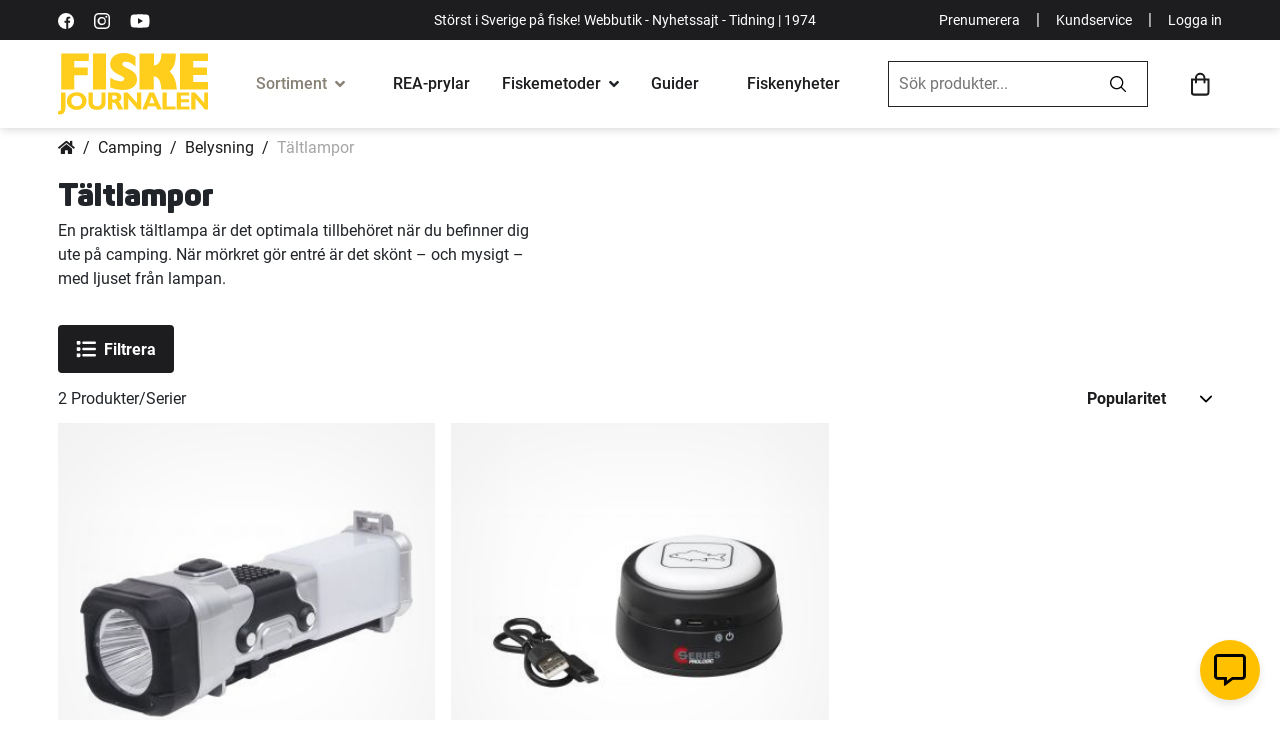

--- FILE ---
content_type: text/html; charset=UTF-8
request_url: https://www.fiskejournalen.se/camping/belysning/taltlampor
body_size: 33941
content:
 <!doctype html><html lang="sv"><head > <meta charset="utf-8"/>
<meta name="title" content="Köp Tältlampor online - Stort sortiment | Fiskejournalen"/>
<meta name="description" content="Stort utbud av Tältlampor med omgående leverans. Prisvärda fiskeprodukter med hög kvalité - Beställ redan idag | Fiskejournalen"/>
<meta name="robots" content="INDEX,FOLLOW"/>
<meta name="viewport" content="width=device-width, initial-scale=1"/>
<meta name="format-detection" content="telephone=no"/>
<title>Köp Tältlampor online - Stort sortiment | Fiskejournalen</title>
<link  rel="stylesheet" type="text/css"  media="all" href="https://d1ry2pq5lodqfa.cloudfront.net/static/version1768791173/_cache/merged/73a1022797b881ad224649f4ff76535b.min.css" />
<link  rel="stylesheet" type="text/css"  media="screen and (min-width: 768px)" href="https://d1ry2pq5lodqfa.cloudfront.net/static/version1768791173/frontend/Jofab/fiskejournalen-child/sv_SE/css/styles-l.min.css" />
<link  rel="stylesheet" type="text/css"  media="print" href="https://d1ry2pq5lodqfa.cloudfront.net/static/version1768791173/frontend/Jofab/fiskejournalen-child/sv_SE/css/print.min.css" />
<link  rel="stylesheet" type="text/css"  media="all" href="https://d1ry2pq5lodqfa.cloudfront.net/static/version1768791173/frontend/Jofab/fiskejournalen-child/sv_SE/css/theme.min.css" />

<link rel="preload" as="font" crossorigin="anonymous" href="https://d1ry2pq5lodqfa.cloudfront.net/static/version1768791173/frontend/Jofab/fiskejournalen-child/sv_SE/fonts/roboto/Roboto-Black.woff2" />
<link rel="preload" as="font" crossorigin="anonymous" href="https://d1ry2pq5lodqfa.cloudfront.net/static/version1768791173/frontend/Jofab/fiskejournalen-child/sv_SE/fonts/roboto/Roboto-Bold.woff2" />
<link rel="preload" as="font" crossorigin="anonymous" href="https://d1ry2pq5lodqfa.cloudfront.net/static/version1768791173/frontend/Jofab/fiskejournalen-child/sv_SE/fonts/roboto/Roboto-Regular.woff2" />
<link rel="preload" as="font" crossorigin="anonymous" href="https://d1ry2pq5lodqfa.cloudfront.net/static/version1768791173/frontend/Jofab/fiskejournalen-child/sv_SE/fonts/roboto/Roboto-Medium.woff2" />
<link  rel="canonical" href="https://www.fiskejournalen.se/camping/belysning/taltlampor" />
<link  rel="alternate" hreflang="SV" href="https://www.fiskejournalen.se/camping/belysning/taltlampor" />
<link  rel="alternate" hreflang="EN" href="https://www.northerntackle.com/camping/lighting/tent-lamps" />
<link  rel="icon" type="image/x-icon" href="https://d1ry2pq5lodqfa.cloudfront.net/media/favicon/stores/1/fiskejournalen_ehandel.png" />
<link  rel="shortcut icon" type="image/x-icon" href="https://d1ry2pq5lodqfa.cloudfront.net/media/favicon/stores/1/fiskejournalen_ehandel.png" />
<style>
.amrelated-bundle-popup .amrelated-product-info .amrelated-info .product-options-bottom .pdp-bnr{  
display: none !important; 
} 
.product-option-img-contianer .product-image-container .product-image-wrapper { margin-bottom:0px;}
@media (max-width: 767px) {
   .custom-checkout-minicart.checkout-additional-products .block-title { padding-left: 10px; }
}
</style>           <link rel="prefetch" as="script" href="https://d1ry2pq5lodqfa.cloudfront.net/static/version1768791173/frontend/Jofab/fiskejournalen-child/sv_SE/magepack/bundle-common.min.js"/>  <link rel="prefetch" as="script" href="https://d1ry2pq5lodqfa.cloudfront.net/static/version1768791173/frontend/Jofab/fiskejournalen-child/sv_SE/magepack/bundle-category.min.js"/>  <style> #social-login-popup .social-login-title { background-color: #6e716e } #social-login-popup .social-login #bnt-social-login-authentication, #social-login-popup .forgot .primary button, #social-login-popup .create .primary button, #social-login-popup .fake-email .primary button { background-color: #6e716e; border: #6e716e } .checkout-klarna-index .popup-authentication .block.account-social-login { width:100% !important; padding-right:0px !important; } .block.social-login-authentication-channel.account-social-login .block-content { text-align: center; }                     #bnt-social-login-fake-email {
                    background-color: grey !important;
                    border: grey !important;
                    }

                    #request-popup .social-login-title {
                    background-color: grey !important;
                    }

                @media all and (min-width: 767px){
.popup-authentication .block {
    width:100% !important;
}
.popup-authentication .block-content {
   display:inline !important;
}
} /* Compatible ETheme_YOURstore*/ div#centerColumn .column.main .block.social-login-authentication-channel.account-social-login { max-width: 900px !important; margin: 0 auto !important; } div#centerColumn .column.main .block.social-login-authentication-channel.account-social-login .block-content { text-align: center; } .customer-popup-register form fieldset .field label, .customer-popup-login form fieldset .field label { display: none; } @media (min-width: 991px) { .checkout-klarna-index .block.social-login-authentication-channel.account-social-login .block-content { display:inline !important; } } @media (max-width: 1024px) { div#centerColumn .column.main .block.social-login-authentication-channel.account-social-login .block-content { padding: 0 15px; } }</style>   </head><body data-container="body" data-mage-init='{"loaderAjax": {}, "loader": { "icon": "https://d1ry2pq5lodqfa.cloudfront.net/static/version1768791173/frontend/Jofab/fiskejournalen-child/sv_SE/images/loader-2.gif"}}' id="html-body" class="page-with-filter page-products categorypath-camping-belysning-taltlampor category-taltlampor catalog-category-view page-layout-2columns-left"> <noscript><iframe src="//www.googletagmanager.com/ns.html?id='GTM-5F6W64R'" height="0" width="0" style="display:none;visibility:hidden"></iframe></noscript>           <div class="cookie-status-message" id="cookie-status">The store will not work correctly when cookies are disabled.</div>     <noscript><div class="message global noscript"><div class="content"><p><strong>JavaScript verkar vara inaktiverat i din webbläsare.</strong> <span> För den bästa upplevelsen på vår webbplats, bör du aktivera Javascript i din webbläsare.</span></p></div></div></noscript>                   <div class="page-wrapper"><header class="page-header"> <div class="header-container"><div class="top-menu bg-dark text-white top-menubar"><div class="container"><div class="d-flex align-items-center justify-content-between"><div class="d-none d-lg-block d-flex align-items-center first-column"><a rel="nofollow" aria-label="https://sv-se.facebook.com/Fiskejournalen/" title="https://sv-se.facebook.com/Fiskejournalen/" href="https://sv-se.facebook.com/Fiskejournalen/" target="_blank" class="link-white text-decoration-none me-2"><svg viewBox="0 0 512 512" height="16" width="16" xmlns="http://www.w3.org/2000/svg"><path d="M512 256a256 256 0 10-256 256h5V313h-55v-64h55v-48c0-54 33-84 82-84l49 2v58h-34c-26 0-31 12-31 31v40h63l-8 65h-55v189a256 256 0 00185-246z"/></svg></a> <a rel="nofollow" aria-label="https://www.instagram.com/fiskejournalen/" title="https://www.instagram.com/fiskejournalen/" href="https://www.instagram.com/fiskejournalen" target="_blank" class="link-white text-decoration-none me-2"><svg viewBox="0 0 511 511.9" height="16" width="16" xmlns="http://www.w3.org/2000/svg"><path d="M511 151c-1-28-6-46-12-63s-16-32-30-45c-12-13-28-23-45-29-16-7-35-11-62-12-27-2-36-2-106-2L151 1c-27 2-46 6-62 12-17 7-33 17-46 30S20 71 14 88 3 123 2 150c-1 28-2 37-2 106l2 106c1 27 6 45 12 62s16 32 29 45 29 23 46 30c16 6 35 10 62 11a1885 1885 0 00211 0c27-1 46-5 62-12 34-13 62-40 75-74 6-17 11-35 12-62l1-106-1-105zm-46 209c-1 25-5 38-9 47-9 22-26 40-49 49-9 3-22 7-47 8-27 2-35 2-103 2l-104-2c-25-1-38-5-47-8-11-4-22-11-30-19-8-9-15-19-19-30-3-9-8-22-9-47l-1-104 1-103c1-25 6-39 9-48 4-11 11-21 19-29 9-9 19-15 30-19 9-4 22-8 47-9 27-1 35-2 104-2 68 0 76 1 103 2 25 1 39 5 48 9 11 4 21 10 29 19 8 8 15 18 19 29 4 9 8 23 9 48l1 103-1 103zm0 0"/><path d="M256 125a132 132 0 101 263 132 132 0 00-1-263zm0 216a85 85 0 110-170 85 85 0 010 170zm0 0M424 119a31 31 0 11-62 0 31 31 0 0162 0zm0 0"/></svg></a> <a rel="nofollow" aria-label="https://www.youtube.com/user/fiskejournalen" title="https://www.youtube.com/user/fiskejournalen" href="https://www.youtube.com/user/fiskejournalen" target="_blank" class="link-white text-decoration-none"><svg xmlns="http://www.w3.org/2000/svg" height="20" width="20" viewBox="0 0 576 512" ><path d="M549.655 124.083c-6.281-23.65-24.787-42.276-48.284-48.597C458.781 64 288 64 288 64S117.22 64 74.629 75.486c-23.497 6.322-42.003 24.947-48.284 48.597-11.412 42.867-11.412 132.305-11.412 132.305s0 89.438 11.412 132.305c6.281 23.65 24.787 41.5 48.284 47.821C117.22 448 288 448 288 448s170.78 0 213.371-11.486c23.497-6.321 42.003-24.171 48.284-47.821 11.412-42.867 11.412-132.305 11.412-132.305s0-89.438-11.412-132.305zm-317.51 213.508V175.185l142.739 81.205-142.739 81.201z"></path></svg></a></div><p class="d-none mb-0 d-lg-block text-lg-center p1">Störst i Sverige på fiske! Webbutik - Nyhetssajt - Tidning | 1974</p><p class="d-lg-none mb-0 d-sm-block mx-auto p1 w-100 text-center">Störst i Sverige på fiske | 1974  <a href="javascript:void(0);" class="login-trigger login-popup p1 link-white fw-900 mx-1" style="float:right;">Logga in</a> </p><div class="d-none d-lg-flex d-flex align-items-center justify-content-end last-column"><a href="https://nyheter.fiskejournalen.se/prenumerera" aria-label="Prenumerera" title="Prenumerera" target="_blank" rel="noopener noreferrer" class="p1 link-white text-decoration-none">Prenumerera</a> <span class="text-white mx-2">|</span> <a href="https://fiskejournalen.zendesk.com/hc/sv" aria-label="Kundservice" title="Kundservice" class="p1 link-white text-decoration-none">Kundservice</a> <span class="text-white mx-2">|</span>  <a href="javascript:void(0);" class="login-trigger login-popup p1 link-white text-decoration-none">Logga in</a> </div></div></div></div><div class="main-menu"><div class="container"><div class="d-flex align-items-center justify-content-between py-2 py-lg-0 flex-wrap-mob"><div class="mobile-menu-overlay d-lg-none"></div><ul class="menu-user-mobile-links list-unstyled d-flex d-lg-none align-items-center flex-shrink-0 mb-0"><li><a href="javascript:void(0);" class="link-dark toggle-mega-menu-open"><svg xmlns="http://www.w3.org/2000/svg" height="27" viewBox="0 0 384 384"><path d="M0 277.33h384V320H0zM0 170.67h384v42.67H0zM0 64h384v42.67H0z"/></svg></a></li> <li class="mobile-search-icon"><a href="javascript:void(0);" class="link-dark ps-2"><svg xmlns="http://www.w3.org/2000/svg" height="23.51" width="23.51" viewBox="0 0 23.5 23.5"><path d="M23.3 21.5L17.8 16a.5.5 0 00-.4-.2h-.6a9.5 9.5 0 10-1 1v.6a.6.6 0 00.2.4l5.5 5.5a.6.6 0 00.8 0l1-1a.6.6 0 000-.8zM9.6 17a7.3 7.3 0 117.3-7.3 7.3 7.3 0 01-7.3 7.3z"/></svg></a></li></ul><a href="https://www.fiskejournalen.se/" class="logo d-flex align-items-center order-lg-1"><span class="product-image-container" style="padding-bottom:41.33%;"><span class="logo-image-wrapper"><img class="img-fluid" src="https://d1ry2pq5lodqfa.cloudfront.net/static/version1768791173/frontend/Jofab/fiskejournalen-child/sv_SE/images/svgs/fiske-journalen-logo.svg" alt="fiskejournalen.se" width="150" height="62"></span></span></a> <div class="mega-menu-holder order-lg-2"><div class="mobile-dedicated d-flex d-lg-none align-items-center p-2"><a href="javascript:void(0);" aria-label="close" title="close" class="text-dark toggle-mega-menu-close h3"><i class="fas fa-times"></i></a> <a href="javascript:void(0);" aria-label="Mina sidor" title="Mina sidor" class="ms-auto login-popup d-flex flex-column justify-content-center align-items-center text-decoration-none text-dark fw-500 h7"><svg xmlns="http://www.w3.org/2000/svg" height="20" width="20" viewBox="0 0 25 25"><path d="M12.5 4.84a4.84 4.84 0 104.84 4.84 4.84 4.84 0 00-4.84-4.84zm0 7.26a2.42 2.42 0 112.42-2.42 2.42 2.42 0 01-2.42 2.42zm0-12.1A12.5 12.5 0 1025 12.5 12.5 12.5 0 0012.5 0zm0 22.58a10.02 10.02 0 01-6.56-2.44 4.34 4.34 0 013.51-1.99 10.26 10.26 0 003.05.48 10.1 10.1 0 003.05-.48 4.36 4.36 0 013.5 2 10.02 10.02 0 01-6.55 2.43zm8.2-4.24a6.69 6.69 0 00-5.3-2.61 15.13 15.13 0 01-2.9.48 15.2 15.2 0 01-2.9-.48 6.7 6.7 0 00-5.3 2.61 10.08 10.08 0 1118.28-5.84 10 10 0 01-1.88 5.84z"></path></svg><span class="mt-05">Mina sidor</span></a></div><ul class="list-unstyled p-0 m-0 mega-menu"><li class="has-mega-submenu current"><!-- current --><div class="link-cont d-flex align-items-center px-lg-3 mega-menu-opener"><a href="javascript:void(0);" aria-label="Sortiment" title="Sortiment" class="link-dark fw-500">Sortiment</a> <i class="fas fa-angle-down ms-1"></i></div><div class="mega-submenu-data lazyload"><div class="container"><div data-content-type="html" data-appearance="default" data-element="main" data-decoded="true"><ul class="main-mega-menu">
    <li class="level0 nav-14 last level-top parent kampanjer active">
       <a href="/tillfalliga-erbjudanden" class="level-top"><span>Kampanjer</span></a>
       <ul class="level0 submenu">
           <li class="level1">               
               <ul class="level1 submenu d-block">   
                <li class="level1"><a href="/tillfalliga-erbjudanden"><span>Allt på REA</span></a><span class="label-orange">HETT!</span></li>
                   <li class="level1"><a href="/prispressade-fiskeprylar"><span>Prylar med extra bra rabatt</span></a><span class="label-orange">HETT!</span></li>                  
                   <li class="level1"><a href="/topplistan"><span>Topplista: 50 bästsäljare</span></a></li>
                   <li class="level1"><a href="/medlemserbjudanden"><span>Medlemserbjudanden</span></a><span class="label-orange">HETT!</span></li>
               </ul>
           </li>     
       </ul>
   </li>
   <li class="level0 nav-1 first level-top parent fiskerullar">
       <a href="/fiskerullar" class="level-top"><span>Fiskerullar</span></a>
       <ul class="level0 submenu">
           <li class="level1 nav-1-0 first f-italic"><a href="/fiskerullar" class="level-top"><span>Visa alla fiskerullar</span></a></li>
           <li class="level1 nav-1-1"><a href="/fiskerullar/haspelrullar"><span>Haspelrullar</span></a><span class="label-orange">Populärt!</span></li>
           <li class="level1 nav-1-2 first"><a href="/fiskerullar/flugrullar"><span>Flugrullar</span></a></li>
           <li class="level1 nav-1-3"><a href="/fiskerullar/multirullar"><span>Multirullar</span></a></li>
<li class="level1 nav-5-1-4"><a href="/kasta-med-haspelrulle"><span>Välj rätt haspelrulle</span></a><span class="label-orange">Köpguide</span></li>
           <li class="level1 nav-1-4"><a href="/fiskerullar/lagprofilrullar"><span>Lågprofilrullar</span></a></li>
<li class="level1 nav-5-1-4"><a href="/kasta-med-multirulle"><span>Välj rätt multirulle</span></a><span class="label-orange">Köpguide</span></li>
           <li class="level1 nav-1-5"><a href="/fiskerullar/havsfiskerullar"><span>Havsfiskerullar</span></a></li>
           <li class="level1 nav-1-6"><a href="/fiskerullar/inkapslade-rullar"><span>Inkapslade rullar</span></a></li>
           <li class="level1 nav-1-7"><a href="/fiskerullar/trollingrullar"><span>Trollingrullar</span></a></li>
           <li class="level1 nav-1-9 last"><a href="/fiskerullar/baitrunners-och-karprullar"><span>Baitrunners- &amp; karprullar</span></a></li>
           <li class="level1 nav-1-8"><a href="/fiskerullar/pimpel-och-ismeterullar"><span>Pimpel- &amp; ismeterullar</span></a><span class="label-orange">HETT!</span></li>
       </ul>
   </li>
   <li class="level0 nav-2 level-top parent fiskespön">
       <a href="/fiskespon" class="level-top"><span>Fiskespön</span></a>
       <ul class="level0 submenu">
           <li class="level1 nav-2-1 first f-italic"><a href="/fiskespon"><span>Visa alla fiskespön</span></a></li>
           <li class="level1 nav-2-1 first"><a href="/fiskespon/haspelspon"><span>Haspelspön</span></a><span class="label-orange">Populärt!</span></li>
           <li class="level1 nav-2-2 "><a href="/fiskespon/flugspon"><span>Flugspön</span></a></li>         
           <li class="level1 nav-2-3"><a href="/fiskespon/spinnspon"><span>Spinnspön</span></a><span class="label-orange">HETT!</span></li>
           <li class="level1 nav-2-4"><a href="/fiskespon/teleskop-och-resespon"><span>Teleskop- &amp; resespön</span></a></li>
           <li class="level1 nav-2-5"><a href="/fiskespon/metspon"><span>Metspön</span></a></li>
           <li class="level1 nav-2-6"><a href="/fiskespon/havsfiskespon"><span>Havsfiskespön</span></a></li>
           <li class="level1 nav-2-7"><a href="/fiskespon/trollingspon"><span>Trollingspön</span></a></li>
           <li class="level1 nav-2-8"><a href="/fiskespon/jerkbaitspon"><span>Jerkbaitspön</span></a></li>
           <li class="level1 nav-2-9"><a href="/fiskespon/jigg-och-dropshotspon"><span>Jigg- &amp; dropshotspön</span></a><span class="label-orange">HETT!</span></li>         
           <li class="level1 nav-2-11"><a href="/fiskespon/specimenspon"><span>Specimenspön</span></a></li>                           
           <li class="level1 nav-2-12"><a href="/fiskespon/vertikalspon"><span>Vertikalspön</span></a></li>
           <li class="level1 nav-2-10"><a href="/fiskespon/pimpel-och-ismetespon"><span>Pimpel- &amp; ismetespön</span></a><span class="label-orange">HETT!</span></li>
           <li class="level1 nav-2-13"><a href="/fiskespon/reservdelar-till-fiskespon"><span>Reservdelar till fiskespön</span></a></li>                 
           <li class="level1 nav-2-14 last"><a href="/fiskeset"><span>Komplett set (spö+rulle)</span></a></li>
       </ul>
   </li>
   <li class="level0 nav-3 level-top parent fiskeset">
       <a href="/fiskeset" class="level-top"><span>Fiskeset</span></a>
       <ul class="level0 submenu">
           <li class="level1 nav-3-0 first f-italic"><a href="/fiskeset"><span>Visa alla fiskeset</span></a></li>
           <li class="level1 nav-3-1 first"><a href="/fiskeset/haspelset"><span>Haspelset</span></a><span class="label-orange">Populärt!</span></li>
           <li class="level1 nav-3-2"><a href="/fiskeset/flugfiskeset"><span>Flugfiskeset</span></a></li>
           <li class="level1 nav-3-3"><a href="/fiskeset/spinnset"><span>Spinnset</span></a><span class="label-orange">HETT!</span></li>
           <li class="level1 nav-3-4 "><a href="/fiskeset/barn-juniorset"><span>Barn-/juniorset</span></a><span class="label-orange">Populärt!</span></li>
           <li class="level1 nav-3-5"><a href="/fiskeset/nyborjarset"><span>Nybörjarset</span></a></li>
           <li class="level1 nav-3-6"><a href="/fiskeset/metset"><span>Metset</span></a></li>
           <li class="level1 nav-3-7"><a href="/fiskeset/inkapslade-set"><span>Inkapslade set</span></a></li>
           <li class="level1 nav-3-8"><a href="/fiskeset/teleskop-reseset"><span>Teleskop- &amp; reseset</span></a></li>
           <li class="level1 nav-3-9"><a href="/fiskeset/havsfiskeset"><span>Havsfiskeset</span></a></li>   
           <li class="level1 nav-3-11 last"><a href="/fiskeset/trollingset"><span>Trollingset</span></a></li>
           <li class="level1 nav-3-10"><a href="/fiskeset/pimpel-ismeteset"><span>Pimpel-/ismeteset</span></a><span class="label-orange">HETT!</span></li>     
           <li class="level1 nav-3-10"><a href="/fardiga-fiskepaket?cat=240"><span>Våra egengjorda set</span></a><span class="label-orange">REA!</span></li>    
       </ul>
   </li>
   <li class="level0 nav-4 level-top parent fiskedrag-beten">
       <a href="/fiskedrag-beten" class="level-top"><span>Fiskedrag &amp; beten</span></a>
       <ul class="level0 submenu">
           <li class="level1 nav-4-0 first f-italic"><a href="/fiskedrag-beten"><span>Visa alla Fiskedrag &amp; beten</span></a></li>
           <li class="level1 nav-4-3 first"><a href="/fiskedrag-och-beten/betesset"><span>Betesset</span></a><span class="label-orange">Populärt!</span></li>
           <li class="level1 nav-4-11"><a href="/fiskedrag-och-beten/jiggar-och-gummibeten"><span>Jiggar &amp; gummibeten</span></a><span class="label-orange">HETT!</span></li>
           <li class="level1 nav-4-12"><a href="/fiskedrag-och-beten/kraft-och-creaturebaits"><span>Kräftor &amp; creaturebaits</span></a><span class="label-orange">HETT!</span></li>
           <li class="level1 nav-4-19"><a href="/fiskedrag-och-beten/spinnare"><span>Spinnare</span></a></li>
           <li class="level1 nav-4-25"><a href="/fiskedrag-och-beten/vobbler"><span>Wobbler</span></a><span class="label-orange">HETT!</span></li>
           <li class="level1 nav-4-24"><a href="/fiskedrag-och-beten/vibrationsbeten"><span>Vibrationsbeten</span></a></li>
           <li class="level1 nav-4-18"><a href="/fiskedrag-beten/stickbaits"><span>Stickbaits</span></a></li>
           <li class="level1 nav-4-18"><a href="/fiskedrag-och-beten/skeddrag"><span>Skeddrag</span></a></li>
           <li class="level1 nav-4-10"><a href="/fiskedrag-och-beten/jerkbeten"><span>Jerkbeten</span></a></li>
           <li class="level1 nav-4-8"><a href="/fiskedrag-och-beten/havsoringsdrag"><span>Havsöringsdrag</span></a></li>
           <li class="level1 nav-4-7"><a href="/fiskedrag-och-beten/hacklor-och-fardiga-tackel"><span>Häcklor & färdiga tackel</span></a></li>
           <li class="level1 nav-4-20"><a href="/fiskedrag-och-beten/spinnerbaits"><span>Spinner &amp; chatterbaits</span></a></li>
           <li class="level1 nav-4-22"><a href="/fiskedrag-och-beten/tailbeten"><span>Tailbeten</span></a><span class="label-orange">HETT!</span></li>
           <li class="level1 nav-4-26 "><a href="/fiskedrag-och-beten/ytbeten-och-poppers"><span>Ytbeten &amp; poppers</span></a></li>
           <li class="level1 nav-4-6"><a href="/fiskedrag-och-beten/flugor"><span>Flugor</span></a></li>
           <li class="level1 nav-4-7"><a href="/fiskedrag-och-beten/havsfiskebeten"><span>Havsfiskebeten</span></a></li>
           <li class="level1 nav-4-13"><a href="/fiskedrag-och-beten/langedrag"><span>Långedrag</span></a></li>
           <li class="level1 nav-4-14"><a href="/fiskedrag-och-beten/mormyskor"><span>Mormyskor</span></a><span class="label-orange">HETT!</span></li>
           <li class="level1 nav-4-16"><a href="/fiskedrag-och-beten/pilkar-och-pirkar"><span>Pilkar &amp; pirkar</span></a><span class="label-orange">HETT!</span></li>
           <li class="level1 nav-4-17"><a href="/fiskedrag-och-beten/rodingblanken"><span>Rödingblänken</span></a><span class="label-orange">HETT!</span></li>
           <li class="level1 nav-4-23 "><a href="/fiskedrag-och-beten/trollingbeten-och-lockskedar"><span>Trollingbeten &amp; lockskedar</span></a></li>
           <li class="level1 nav-4-1 "><a href="/fiskedrag-och-beten/agn"><span>Agn</span></a></li>
           <li class="level1"><span class="fw-700 menulist-title">Tillbehör och betesbyggnad</span>
               <ul class="level1 submenu d-block">
                   <li class="level1 nav-4-2"><a href="/fiskedrag-och-beten/betesbyggnad"><span>Betesbyggnad</span></a></li>                
                   <li class="level1 nav-4-5"><a href="/fiskedrag-beten/extra-tailar"><span>Extra tailar</span></a><span class="label-orange">HETT!</span></li>
                   <li class="level1 nav-4-4"><a href="/fiskedrag-beten/doftsprayer"><span>Doftsprayer</span></a></li>                  
                   <li class="level1 nav-4-15"><a href="/fiskedrag-och-beten/maskblandningar"><span>Mäskblandningar</span></a></li>
               </ul>
           </li>
       </ul>
   </li>
   <li class="level0 nav-5 level-top parent fiskelinor-tafsar">
       <a href="/fiskelinor-tafsar" class="level-top"><span>Fiskelinor &amp; tafsar</span></a>
       <ul class="level0 submenu">
           <li class="level1 nav-5-0 first f-italic"><a href="/fiskelinor-tafsar"><span>Visa alla linor &amp; tafsar</span></a></li>
           <li class="level1 nav-5-1">
               <a href="/fiskelinor-och-tafsar/fiskelinor" class="p-0"><span class="fw-700 menulist-title">Fiskelinor</span></a>
               <ul class="level1 submenu d-block">
                   <li class="level1 nav-5-1-1 first"><a href="/fiskelinor-och-tafsar/fiskelinor/flat-och-superlinor"><span>Flät- &amp; superlinor</span></a><span class="label-orange">Populärt!</span></li>
                   <li class="level1 nav-5-1-2"><a href="/fiskelinor-och-tafsar/fiskelinor/fluglinor-och-backing"><span>Fluglinor &amp; backing</span></a></li>
                   <li class="level1 nav-5-1-3"><a href="/fiskelinor-och-tafsar/fiskelinor/fluorocarbonlinor"><span>Fluorocarbonlinor</span></a></li>
                   <li class="level1 nav-5-1-4"><a href="/fiskelinor-och-tafsar/fiskelinor/nylonlinor"><span>Nylonlinor</span></a></li>
                   <li class="level1 nav-5-1-4"><a href="/valja-ratt-fiskelina"><span>Välj rätt lina</span></a><span class="label-orange">Köpguide</span></li>
                   <li class="level1 nav-5-1-4 last"><a href="/vinterfiske/nylonlinor"><span>Nylonlinor för vinterfiske</span></a><span class="label-orange">HETT!</span></li>
               </ul>                                                
           </li>
           <li class="level1 nav-5-2">
               <a href="/fiskelinor-och-tafsar/tafsar" class="p-0"><span class="fw-700 menulist-title">Tafsar  & tafsmaterial</span></a>
               <ul class="level1 submenu d-block">
                   <li class="level1 nav-5-2-1 first"><a href="/fiskelinor-och-tafsar/tafsar/fardiga-tafsar"><span>Färdiga tafsar</span></a><span class="label-orange">HETT!</span></li>
                   <li class="level1 nav-5-2-2"><a href="/fiskelinor-och-tafsar/tafsar/flugfisketafsar-och-tafsmaterial"><span>Flugfisketafsar &amp; tafsmaterial</span></a></li>               
                   <li class="level1 nav-5-2-3"><a href="/fiskelinor-och-tafsar/tafsar/tafsmaterial"><span>Tafsmaterial</span></a></li>
                   <li class="level1 nav-5-2-1 last"><a href="/krokar-och-smaplock/ovrigt-till-fiskelinor-och-tafsar"><span>Övrigt till fiskelinor & tafsar</span></a></li>
               </ul>                                                   
           </li>
       </ul>
   </li>
   <li class="level0 nav-6 level-top parent krokar-småplock">
       <a href="/krokar-smaplock" class="level-top"><span>Krokar &amp; småplock</span></a>
       <ul class="level0 submenu">
           <li class="level1 nav-6-0 first f-italic"><a href="/krokar-smaplock"><span>Visa alla krokar &amp; småplock</span></a></li>
           <li class="level1"><span class="fw-700 menulist-title">Småplock</span>
               <ul class="level1 submenu d-block">
                   <li class="level1 nav-6-8"><a href="/krokar-och-smaplock/lekande"><span>Lekande</span></a></li>
                   <li class="level1 nav-6-1"><a href="/krokar-och-smaplock/beteslas"><span>Beteslås</span></a></li>
                   <li class="level1 nav-6-6"><a href="/krokar-och-smaplock/krokar"><span>Krokar</span></a><span class="label-orange">HETT!</span></li>
                   <li class="level1 nav-6-21"><a href="/krokar-och-smaplock/vajerlas"><span>Vajerlås</span></a></li>
                   <li class="level1 nav-6-2"><a href="/krokar-och-smaplock/fjaderringar"><span>Fjäderringar</span></a></li>
                   <li class="level1 nav-6-20"><a href="/krokar-och-smaplock/trevagslekande"><span>Trevägslekande</span></a></li>
                   <li class="level1 nav-6-7"><a href="/krokar-och-smaplock/krympslangar"><span>Krympslangar</span></a></li>
                   <li class="level1 nav-6-18"><a href="/krokar-och-smaplock/sanken"><span>Sänken</span></a></li>                             
               </ul>
           </li>
           <li class="level1"><span class="fw-700 menulist-title">Tillbehör till jiggar & drag</span>
               <ul class="level1 submenu d-block">
                   <li class="level1 nav-6-5 first"><a href="/krokar-och-smaplock/jiggskallar"><span>Jiggskallar</span></a><span class="label-orange">HETT!</span></li>
                   <li class="level1 nav-6-4"><a href="/krokar-och-smaplock/fardiga-riggar-for-abborrfiske"><span>Färdiga riggar för abborrfiske</span></a></li>
                   <li class="level1 nav-6-9"><a href="/krokar-och-smaplock/mend-it-och-superlim"><span>Mend-it &amp; superlim</span></a></li>
                   <li class="level1 nav-6-12"><a href="/krokar-och-smaplock/rasselkammare"><span>Rasselkammare</span></a></li>
                   <li class="level1 nav-6-13"><a href="/krokar-och-smaplock/shallow-skruvar"><span>Shallow-skruvar</span></a></li>
                   <li class="level1 nav-6-15"><a href="/krokar-och-smaplock/spinnerbait-riggar-och-blades"><span>Spinnerbait-riggar &amp; lockskedar</span></a></li>
                   <li class="level1 nav-6-16"><a href="/krokar-och-smaplock/stinger-spikes"><span>Stinger spikes</span></a></li>
                   <li class="level1 nav-6-17"><a href="/krokar-och-smaplock/stingers-och-riggar"><span>Stingers och riggar</span></a><span class="label-orange">HETT!</span></li>
                   <li class="level1 nav-6-19 last"><a href="/krokar-och-smaplock/sanken-till-fiskedrag-och-beten"><span>Sänken till fiskedrag &amp; beten</span></a></li>
               </ul>
           </li>
           <li class="level1"><span class="fw-700 menulist-title">Tillbehör till mete</span>
               <ul class="level1 submenu d-block">
                   <li class="level1 nav-6-10 first"><a href="/krokar-och-smaplock/mettafsar-metset"><span>Mettafsar &amp; metset</span></a><span class="label-orange">HETT!</span></li>
                   <li class="level1 nav-6-11"><a href="/krokar-och-smaplock/parlor-och-gummikulor"><span>Pärlor &amp; gummikulor</span></a></li>
                   <li class="level1 nav-6-14"><a href="/krokar-och-smaplock/sjalvlysande-slangar"><span>Självlysande slangar</span></a></li>
                   <li class="level2 nav-6-3-1 "><a href="/krokar-och-smaplock/floten-och-kastdobbar/flytkulor"><span>Flytkulor</span></a></li>
                   <li class="level2 nav-6-3-1 "><a href="/krokar-och-smaplock/floten-och-kastdobbar"><span>Flöten & kastdobbar</span></a></li>
                   <li class="level2 nav-6-3-4"><a href="/krokar-och-smaplock/floten-och-kastdobbar/lysstavar"><span>Lysstavar</span></a></li>
                   <li class="level1 nav-6-22 last"><a href="/krokar-och-smaplock/floten-och-kastdobbar/tillbehor-till-floten"><span>Tillbehör till flöten</span></a></li>
               </ul>
           </li>         
       </ul>
   </li>
   <li class="level0 nav-7 level-top parent verktyg-tillbehör">
       <a href="/verktyg-tillbehor" class="level-top"><span>Verktyg &amp; tillbehör</span></a>
       <ul class="level0 submenu">
           <li class="level1 nav-7-0 first f-italic"><a href="/verktyg-tillbehor"><span>Visa alla verktyg &amp; tillbehör</span></a></li>
           <li class="level1"><span class="fw-700 menulist-title">Fiskhantering</span>
               <ul class="level1 submenu d-block">
                   <li class="level1 nav-7-8"><a href="/verktyg-och-tillbehor/havar"><span>Håvar</span></a></li>
                   <li class="level1 nav-7-5"><a href="/verktyg-och-tillbehor/fiskevagar"><span>Fiskevågar</span></a><span class="label-orange">HETT!</span></li>
                   <li class="level1 nav-7-1 first"><a href="/verktyg-och-tillbehor/avkrokningsmattor"><span>Avkrokningsmattor</span></a><span class="label-orange">Viktigt!</span></li>
                   <li class="level1 nav-7-20"><a href="/verktyg-och-tillbehor/matverktyg-och-mattdekaler"><span>Mätverktyg &amp; måttdekaler</span></a></li>
                   <li class="level1 nav-7-3"><a href="/verktyg-och-tillbehor/keepnet"><span>Keepnet</span></a></li>
                   <li class="level1 nav-7-7"><a href="/verktyg-och-tillbehor/gaddsackar"><span>Vågsäckar</span></a></li>
                   <li class="level1 nav-7-9"><a href="/verktyg-och-tillbehor/huggkrokar"><span>Huggkrokar</span></a></li>
                   <li class="level1 nav-7-23"><a href="/verktyg-och-tillbehor/priestar-och-bonkers"><span>Priestar &amp; bonkers</span></a><span class="label-orange">HETT!</span></li>
                   <li class="level1 nav-7-28"><a href="/verktyg-och-tillbehor/syrepumpar"><span>Syrepumpar</span></a></li>
                   <li class="level1 nav-7-2 last"><a href="/verktyg-och-tillbehor/betesburkar-baljor-hinkar-sall"><span>Betesburkar, baljor, hinkar &amp; såll</span></a></li>
               </ul>
           </li>       
           <li class="level1"><span class="fw-700 menulist-title">Verktyg till fiske</span>
               <ul class="level1 submenu d-block">
                   <li class="level1 nav-7-28 first"><a href="/verktyg-tillbehor/tanger-och-kroklossare"><span>Tänger &amp; kroklossare</span></a><span class="label-orange">Populärt!</span></li> 

                   <li class="level1 nav-7-14"><a href="/verktyg-och-tillbehor/knivar"><span>Knivar</span></a></li>
                   <li class="level1 nav-7-4"><a href="/verktyg-och-tillbehor/brynen-och-knivvassare"><span>Brynen &amp; krokvässare</span></a><span class="label-orange">Aktuellt!</span></li>
                   <li class="level1 nav-7-16"><a href="/verktyg-och-tillbehor/linklippare-och-saxar"><span>Linklippare &amp; saxar</span></a></li>                                                        
               </ul>
               <ul class="level1 submenu d-block sublist-readbtn">
                   <li class="level1 nav-7-22"><a href="/verktyg-och-tillbehor/paravaner-och-trollingutrustning"><span>Paravaner &amp; trollingutrustning</span></a></li>
                   <li class="level1 nav-7-24"><a href="/verktyg-och-tillbehor/rakneverk-och-klickers"><span>Räkneverk &amp; klickers</span></a></li>
                   <li class="level1 nav-7-12"><a href="/verktyg-och-tillbehor/kastnat"><span>Kastnät</span></a></li>
                   <li class="level1 nav-7-17"><a href="/verktyg-och-tillbehor/linkorgar"><span>Linkorgar</span></a></li>
                   <li class="level1 nav-7-19"><a href="/verktyg-och-tillbehor/markpennor"><span>Märkpennor</span></a></li>         
                   <li class="level1 nav-7-30"><a href="/verktyg-och-tillbehor/vadarstavar"><span>Vadarstavar</span></a></li>
                   <li class="level1 nav-7-12"><a href="/verktyg-och-tillbehor/betesnalar"><span>Betesnålar</span></a></li>
                   <li class="level1 nav-7-30 last"><a href="/verktyg-och-tillbehor/fiskehanddukar"><span>Fiskehanddukar</span></a></li>                                                        
               </ul>
               <div class="read-btns d-none d-lg-block">
                   <div class="more-btn">Visa fler >></div>
                   <div class="less-btn">Visa färre >></div>
               </div>
           </li>        
           <li class="level1"><span class="fw-700 menulist-title">Vinterredskap</span>
               <ul class="level1 submenu d-block">
                   <li class="level1 nav-7-10"><a href="/verktyg-tillbehor/isborrar-tillbehor"><span>Isborrar &amp; tillbehör</span></a></li>
                   <li class="level1 nav-7-10"><a href="/verktyg-och-tillbehor/isfiskeredskap"><span>Isfiskeredskap</span></a><span class="label-orange">HETT!</span></li>                                
                   <li class="level1 nav-7-10 last"><a href="/verktyg-och-tillbehor/personlig-sakerhet/issakerhet"><span>Issäkerhet</span></a><span class="label-orange">VIKTIGT!</span></li>
                   <li class="level1 nav-7-10 last"><a href="/verktyg-och-tillbehor/personlig-sakerhet/issakerhet/isdubbar"><span>Isdubbar</span></a><span class="label-orange">VIKTIGT!</span></li>

               </ul>
           </li>       
           <li class="level1"><span class="fw-700 menulist-title">Övriga tillbehör</span>
               <ul class="level1 submenu d-block">
                   <li class="level1 nav-7-6 first"><a href="/verktyg-tillbehor/spohallare"><span>Spöhållare</span></a></li>
                   <li class="level1 nav-7-6"><a href="/battillbehor/drivankare"><span>Drivankare</span></a></li>
                   <li class="level1 nav-7-6 last"><a href="/verktyg-och-tillbehor/flytringar-och-tillbehor"><span>Flytringar</span></a></li>                                                        
               </ul>
               <ul class="level1 submenu d-block sublist-readbtn">
                   <li class="level1 nav-7-21"><a href="/verktyg-och-tillbehor/nappalarm-och-idikatorer"><span>Nappalarm &amp; indikatorer</span></a></li>
                   <li class="level1 nav-7-21"><a href="/verktyg-tillbehor/undervattenskameror"><span>Undervattenskameror</span></a></li>
                   <li class="level1 nav-7-15"><a href="/verktyg-och-tillbehor/kraftburar-och-kraftfiske"><span>Kräftburar &amp; kräftfiske</span></a><span class="label-orange">Aktuellt!</span></li>                 
                   <li class="level1 nav-7-26"><a href="/verktyg-och-tillbehor/kemikalier"><span>Kemikalier</span></a></li>
                   <li class="level1 nav-7-26"><a href="/verktyg-och-tillbehor/personlig-sakerhet/forsta-hjalpen"><span>Första hjälpen</span></a><span class="label-orange">Viktigt!</span></li>
                   <li class="level1 nav-7-13"><a href="/verktyg-och-tillbehor/klistermarken-och-dekaler"><span>Klistermärken &amp; dekaler</span></a></li>
                   <li class="level1 nav-7-30"><a href="/verktyg-och-tillbehor/fiskehanddukar"><span>Fiskehanddukar</span></a></li>
                   <li class="level1 nav-7-18"><a href="/verktyg-och-tillbehor/markorer"><span>Markörer</span></a></li>
                   <li class="level1 nav-7-31"><a href="/verktyg-tillbehor/ovrigt-till-flugfiske"><span>Övrigt till flugfiske</span></a></li>
                   <li class="level1 nav-7-32 last"><a href="/verktyg-och-tillbehor/ovriga-fiskeredskap"><span>Övriga fiskeredskap</span></a></li>                                                                              
               </ul>
               <div class="read-btns d-none d-lg-block">
                   <div class="more-btn">Visa fler >></div>
                   <div class="less-btn">Visa färre >></div>
               </div>
           </li>
       </ul>
   </li>
   <li class="level0 nav-8 level-top parent fiskeförvaring">
       <a href="/fiskeforvaring" class="level-top"><span>Förvaring</span></a>
       <ul class="level0 submenu">
           <li class="level1 nav-8-0 first f-italic"><a href="/fiskeforvaring"><span>Visa all förvaring</span></a></li>
           <li class="level1"><span class="fw-700 menulist-title">Fiskhantering</span>
               <ul class="level1 submenu d-block">
                   <li class="level1 nav-8-2 first"><a href="/forvaring/betesaskar-och-boxar"><span>Betesaskar &amp; boxar</span></a><span class="label-orange">HETT!</span></li>
                   <li class="level1 nav-8-4"><a href="/forvaring/draglador"><span>Draglådor</span></a></li>
                   <li class="level1 nav-8-3"><a href="/forvaring/beteshinkar"><span>Beteshinkar</span></a><span class="label-orange">HETT!</span></li>
                   <li class="level1 nav-8-22"><a href="/forvaring/stingerboxar"><span>Stingerboxar</span></a></li>
                   <li class="level1 nav-8-7"><a href="/forvaring/flugaskar-och-forvaring"><span>Flugaskar &amp; förvaring</span></a></li>
                   <li class="level1 nav-8-8"><a href="/forvaring/forvaringsetui-pasar"><span>Förvaringsetui/-påsar</span></a></li>
                   <li class="level1 nav-8-10"><a href="/forvaring/mask-och-maggotaskar"><span>Mask- &amp; maggotaskar</span></a></li>
               </ul>              
           </li>
           <li class="level1"><span class="fw-700 menulist-title">Väskor</span>
               <ul class="level1 submenu d-block">
                   <li class="level1 nav-8-1 first"><a href="/forvaring/axelvaskor"><span>Axelväskor</span></a></li>
                   <li class="level1 nav-8-6"><a href="/forvaring/fiskevaskor"><span>Fiskeväskor</span></a></li>
                   <li class="level1 nav-8-24"><a href="/forvaring/vattentata-vaskor"><span>Vattentäta väskor</span></a><span class="label-orange">HETT!</span></li>
                   <li class="level1 nav-8-23"><a href="/forvaring/stolryggsackar"><span>Stolryggsäckar</span></a></li>
                   <li class="level1 nav-8-16"><a href="/forvaring/ryggsackar"><span>Ryggsäckar</span></a></li>
                   <li class="level1 nav-8-11"><a href="/forvaring/midje-och-hoftvaskor"><span>Midje- &amp; höftväskor</span></a></li>
                   <li class="level1 nav-8-12"><a href="/forvaring/pimpelvaskor-skryllor"><span>Pimpelväskor/-skryllor</span></a><span class="label-orange">HETT!</span></li>
                   <li class="level1 nav-8-5"><a href="/forvaring/duffel-bags"><span>Duffel bags</span></a></li>
                   <li class="level1 nav-8-9"><a href="/forvaring/kylvaskor"><span>Kylväskor</span></a></li>
               </ul>
           </li>
           <li class="level1"><span class="fw-700 menulist-title">Annan förvaring</span>
               <ul class="level1 submenu d-block">
                   <li class="level1 nav-8-14 first"><a href="/forvaring/rullskydd"><span>Rullskydd</span></a></li>
                   <li class="level1 nav-8-15"><a href="/forvaring/rullvaskor"><span>Rullväskor</span></a></li>         
                   <li class="level1 nav-8-17"><a href="/forvaring/spoband"><span>Spöband</span></a></li>
                   <li class="level1 nav-8-18"><a href="/forvaring/sposkydd"><span>Spöskydd</span></a><span class="label-orange">HETT!</span></li>
                   <li class="level1 nav-8-19"><a href="/forvaring/spostall"><span>Spöställ</span></a></li>
                   <li class="level1 nav-8-20"><a href="/forvaring/spotuber"><span>Spötuber</span></a></li>
                   <li class="level1 nav-8-21"><a href="/forvaring/spovaskor"><span>Spöväskor</span></a><span class="label-orange">HETT!</span></li>
                   <li class="level1 nav-8-25"><a href="/forvaring/ovrig-forvaring"><span>Övrig förvaring</span></a></li>
                   <li class="level1 nav-8-26 last"><a href="/forvaring/reservdelar-till-forvaring"><span>Reservdelar till förvaring</span></a></li>
               </ul>                
           </li>                                  
       </ul>
   </li>
   <li class="level0 nav-9 level-top parent fiskekläder">
       <a href="/fiskeklader" class="level-top"><span>Kläder</span></a>
       <ul class="level0 submenu">
            <li class="level1 nav-9-0 first f-italic"><a href="/fiskeklader"><span>Visa alla kläder</span></a></li>
            <li class="level1"><span class="fw-700 menulist-title">Fiskekläder</span>
               <ul class="level1 submenu d-block">
                   <li class="level1 nav-9-16"><a href="/fiskeklader/vadarpaket"><span>Vadarpaket</span></a></li>
                   <li class="level1 nav-9-15"><a href="/fiskeklader/vadarbyxor"><span>Vadarbyxor</span></a></li>
                   <li class="level1 nav-9-17"><a href="/fiskeklader/vadarskor"><span>Vadarskor</span></a></li>
                   <li class="level1 nav-9-11"><a href="/fiskeklader/skor-och-stovlar"><span>Skor &amp; stövlar</span></a><span class="label-orange">HETT!</span></li>
                   <li class="level1 nav-9-8"><a href="/fiskeklader/regnstall-vinterstall"><span>Vinterställ & regnställ</span></a><span class="label-orange">HETT!</span></li>
                   <li class="level1 nav-9-8 first"><a href="/fiskeklader/jackor"><span>Jackor</span></a><span class="label-orange">HETT!</span></li>
                   <li class="level1 nav-9-1 first"><a href="/fiskeklader/byxor-och-shorts"><span>Byxor &amp; shorts</span></a></li>
                   <li class="level1 nav-9-3"><a href="/fiskeklader/flugfiskevastar"><span>Flugfiskevästar</span></a></li>
                   <li class="level1 nav-9-14"><a href="/fiskeklader/understall"><span>Underställ</span></a><span class="label-orange">HETT!</span></li>
                   <li class="level1 nav-9-13"><a href="/fiskeklader/trojor-och-t-shirts"><span>Tröjor &amp; t-shirts</span></a></li>
                   <li class="level1 nav-9-18 last"><a href="/fiskeklader/varmevastar"><span>Värmevästar</span></a></li>
               </ul>
           </li>
           <li class="level1"><span class="fw-700 menulist-title">Flytartiklar</span>
               <ul class="level1 submenu d-block">
                   <li class="level1 nav-9-4 first"><a href="/fiskeklader/flytoveraller"><span>Flytoveraller</span></a><span class="label-orange">HETT!</span></li>
                   <li class="level1 nav-9-5"><a href="/fiskeklader/flytplagg"><span>Flytplagg</span></a></li>
                   <li class="level1 nav-9-6 last"><a href="/fiskeklader/flytvastar"><span>Flytvästar</span></a></li>
               </ul>
           </li>
           <li class="level1"><span class="fw-700 menulist-title">Småartiklar & övrigt</span>
               <ul class="level1 submenu d-block">
                   <li class="level1 nav-9-12 first"><a href="/fiskeklader/solglasogon"><span>Solglasögon</span></a></li>
                   <li class="level1 nav-9-2"><a href="/fiskeklader/buffar"><span>Buffar</span></a><span class="label-orange">HETT!</span></li>
                   <li class="level1 nav-9-9"><a href="/fiskeklader/kepsar"><span>Kepsar</span></a></li>
                   <li class="level1 nav-9-10"><a href="/fiskeklader/mossor"><span>Mössor</span></a><span class="label-orange">HETT!</span></li>
                   <li class="level1 nav-9-7 last"><a href="/fiskeklader/handskar"><span>Handskar</span></a><span class="label-orange">HETT!</span></li>
                   <li class="level1 nav-9-19 last"><a href="/fiskeklader/fiskestrumpor"><span>Strumpor</span></a></li>
               </ul>
           </li>           
       </ul>
   </li>
   <li class="level0 nav-10 level-top parent båttillbehör">
       <a href="/battillbehor" class="level-top"><span>Båttillbehör</span></a>
       <ul class="level0 submenu">
            <li class="level1 nav-9-0 first f-italic"><a href="/battillbehor"><span>Visa alla båttillbehör</span></a></li>
            <li class="level1"><a class="p-0" href="/battillbehor/plotters-ekolod-och-tillbehor/plotters-och-ekolod"><span class="fw-700 menulist-title">Plotters, ekolod & tillbehör</span></a>
                   <ul class="level1 submenu d-block">
                       <li class="level1 nav-9-12 first"><a href="/battillbehor/plotters-ekolod-och-tillbehor/plotters-och-ekolod"><span>Plotters & ekolod</span></a></li>
                       <li class="level1 nav-10-7-2"><a href="/battillbehor/plotters-ekolod-och-tillbehor/ekolodsgivare"><span>Ekolodsgivare</span></a></li>
                       <li class="level1 nav-10-7-3"><a href="/battillbehor/plotters-ekolod-och-tillbehor/tillbehor-till-plotters-och-ekolod"><span>Tillbehör till plotters & ekolod</span></a></li>
                       <li class="level1 nav-10-4 last"><a href="/battillbehor/elektroniska-sjokort"><span>Elektroniska sjökort</span></a></li>
                   </ul>
           </li>
           <li class="level1"><a class="p-0" href="/battillbehor/elmotorer-och-tillbehor"><span class="fw-700 menulist-title">Elmotorer & tillbehör</span></a>
               <ul class="level1 submenu d-block">
                   <li class="level1 first"><a href="/battillbehor/elmotorer-och-tillbehor/elmotorer"><span>Elmotorer</span></a></li>
                   <li class="level1 last"><a href="/battillbehor/elmotorer-och-tillbehor/tillbehor-till-elmotorer"><span>Tillbehör till elmotorer</span></a></li>
               </ul>
           </li>
           <li class="level1"><span class="fw-700 menulist-title">Annat</span>
               <ul class="level1 submenu d-block">
                   <li class="level1 nav-10-2"><a href="/battillbehor/djupriggar"><span>Djupriggar</span></a></li>
                   <li class="level1 nav-10-1 first"><a href="/battillbehor/autopiloter"><span>Autopiloter</span></a></li>
                   <li class="level1 nav-10-8"><a href="/battillbehor/vhf"><span>VHF</span></a></li>
                   <li class="level1 nav-10-6"><a href="/battillbehor/las"><span>Lås</span></a></li>
                   <li class="level1 nav-10-10 last"><a href="/battillbehor/ovrig-battillbehor"><span>Övriga båttillbehör</span></a></li>
               </ul>
           </li>
       </ul>
   </li>

   <li class="level0 nav-11 level-top parent camping">
       <a href="/camping" class="level-top"><span>Camping</span></a>
       <ul class="level0 submenu">
            <li class="level1 nav-10-0 first f-italic"><a href="/camping"><span>Visa alla campingprylar</span></a></li>
            <li class="level1"><a href="/camping/belysning"><span class="fw-700 menulist-title">Belysning</span></a>
               <ul class="level1 submenu d-block">
                   <li class="level1 nav-11-1-1 first"><a href="/camping/belysning/ficklampor"><span>Ficklampor</span></a></li>
                   <li class="level1 nav-11-1-2"><a href="/camping/belysning/pannlampor"><span>Pannlampor</span></a><span class="label-orange">HETT!</span></li>
                   <li class="level1 nav-11-1-3 last"><a href="/camping/belysning/taltlampor"><span>Tältlampor</span></a></li>                    
               </ul>
           </li>
           <li class="level1"><a href="/camping/friluftskok-och-tillbehor"><span class="fw-700 menulist-title">Friluftskök &amp; tillbehör</span></a>
               <ul class="level1 submenu d-block">
                   <li class="level1 nav-11-1-1"><a href="/camping/friluftskok-och-tillbehor/bestick-och-tillbehor"><span>Bestick &amp; tillbehör</span></a></li>
                   <li class="level1 nav-11-1-1"><a href="/camping/friluftskok-och-tillbehor/kastruller-stekpannor-och-kaffepannor"><span>Kastruller, stekpannor &amp; kaffekannor</span></a></li>
                   <li class="level1 nav-11-1-1"><a href="/camping/friluftskok-och-tillbehor/stormkok"><span>Stormkök</span></a></li>
                   <li class="level1 nav-11-1-1"><a href="/camping/friluftskok-och-tillbehor/tillbehor-till-kok"><span>Tillbehör till kök</span></a></li>
                   <li class="level1 nav-11-1-1"><a href="/camping/friluftskok-och-tillbehor/koksredskap"><span>Köksredskap</span></a></li>
                   <li class="level1 nav-11-1-1"><a href="/camping/friluftskok-och-tillbehor/koppar-och-muggar"><span>Koppar &amp; muggar</span></a></li>
                   <li class="level1 nav-11-1-1"><a href="/camping/friluftskok-och-tillbehor/tallrikar-och-skalar"><span>Tallrikar &amp; skålar</span></a></li>
                   <li class="level1 nav-11-1-1"><a href="/camping/friluftskok-och-tillbehor/termosar"><span>Termosar</span></a><span class="label-orange">HETT!</span></li>
                   <li class="level1 nav-11-1-1 last"><a href="/camping/friluftskok-och-tillbehor/vattenflaskor"><span>Vattenflaskor</span></a></li>
               </ul>
           </li>           
           <li class="level1"><a href="/camping/rokar-och-tillbehor"><span class="fw-700 menulist-title">Rökar & tillbehör</span></a>
               <ul class="level1 submenu d-block">
                   <li class="level1 nav-11-4-1 first"><a href="/camping/rokar-och-tillbehor/rokar"><span>Rökar</span></a></li>
                   <li class="level1 nav-11-4-2 last"><a href="/camping/rokar-och-tillbehor/tillbehor-till-rokar"><span>Tillbehör till rökar</span></a></li>
               </ul>                
           </li>
         
           <li class="level1"><span class="fw-700 menulist-title">Övrigt</span>
               <ul class="level1 submenu d-block">
                   <li class="level1 nav-11"><a href="/camping/talt"><span>Tält</span></a><span class="label-orange">HETT!</span></li>
                   <li class="level1 nav-11"><a href="/camping/taltmobler"><span>Tältmöbler</span></a></li>                    
                   <li class="level1 nav-11 last"><a href="/camping/myggspray-myggmedel"><span>Myggspray/myggmedel</span></a></li>
               </ul>
           </li>
       </ul>
   </li>
   <li class="level0 nav-12 level-top parent flugfiske">
       <a href="/flugfiske" class="level-top"><span>Flugfiske</span></a>
       <ul class="level0 submenu">
            <li class="level1 nav-12-0 first f-italic"><a href="/flugfiske"><span>Visa allt för flugfiske</span></a></li>
            <li class="level1">
               <ul class="level1 submenu d-block">
                   <li class="level1 nav-12-1 first"><a href="/flugfiske/flugrullar"><span>Flugrullar</span></a></li>
                   <li class="level1 nav-12-2"><a href="/flugfiske/flugspon"><span>Flugspön</span></a></li>
                   <li class="level1 nav-12-3"><a href="/flugfiske/flugfiskeset"><span>Flugfiskeset</span></a></li>
                   <li class="level1 nav-12-4"><a href="/flugfiske/flugor"><span>Flugor</span></a></li>
                   <li class="level1 nav-12-5 last"><a href="/flugfiske/flugbindningskrokar"><span>Flugbindningskrokar</span></a></li>
               </ul>
           </li>
           <li class="level1"><a href="/flugfiske/fluglinor-backing-tafsar"><span class="fw-700 menulist-title">Fluglinor, backing & tafsar</span></a>
               <ul class="level1 submenu d-block">
                   <li class="level1 first"><a href="/flugfiske/fluglinor-backing-tafsar/fluglinor-backing"><span>Fluglinor &amp; backing</span></a></li>
                   <li class="level1"><a href="/flugfiske/fluglinor-backing-tafsar/flugtafsar-tafsmaterial"><span>Flugtafsar &amp; tafsmaterial</span></a></li>
                   <li class="level1 last"><a href="/flugfiske/verktyg-tillbehor-flugfiske"><span>Verktyg &amp; tillbehör</span></a></li>
               </ul>
           </li>
           <li class="level1"><a href="/flugfiske/verktyg-tillbehor-flugfiske/forvaring"><span class="fw-700 menulist-title">Förvaring</span></a>
               <ul class="level1 submenu d-block sublist-readbtn">
                   <li class="level1 first"><a href="/flugfiske/verktyg-tillbehor-flugfiske/forvaring/flugaskar-forvaring"><span>Flugaskar &amp; förvaring</span></a></li>
                   <li class="level1"><a href="/flugfiske/verktyg-tillbehor-flugfiske/forvaring/ryggsackar"><span>Ryggsäckar</span></a></li>
                   <li class="level1"><a href="/flugfiske/verktyg-tillbehor-flugfiske/forvaring/flugrullsvaskor"><span>Flugrullsväskor</span></a></li>
                   <li class="level1"><a href="/flugfiske/verktyg-tillbehor-flugfiske/forvaring/midje-hoftvaskor"><span>Midje- &amp; höftväskor</span></a></li>
                   <li class="level1"><a href="/flugfiske/verktyg-tillbehor-flugfiske/forvaring/axelvaskor"><span>Axelväskor</span></a></li>
                   <li class="level1 last"><a href="/flugfiske/verktyg-tillbehor-flugfiske/linkorgar"><span>Linkorgar</span></a></li>
               </ul>
               <div class="read-btns d-none d-lg-block">
                   <div class="more-btn">Visa fler >></div>
                   <div class="less-btn">Visa färre >></div>
               </div>
           </li>         
           <li class="level1"><span class="fw-700 menulist-title">Verktyg</span>
               <ul class="level1 submenu d-block">
                   <li class="level1 nav-11 first"><a href="/flugfiske/verktyg-tillbehor-flugfiske/havar"><span>Håvar</span></a></li>
                   <li class="level1 nav-11"><a href="/flugfiske/verktyg-tillbehor-flugfiske/kemikalier"><span>Kemikalier</span></a></li>
                   <li class="level1 nav-11"><a href="/flugfiske/verktyg-tillbehor-flugfiske/linklippare-saxar"><span>Linklippare &amp; saxar</span></a></li>
                   <li class="level1 nav-11"><a href="/flugfiske/verktyg-tillbehor-flugfiske/tanger-kroklossare"><span>Tänger &amp; kroklossare</span></a></li>
                   <li class="level1 nav-11"><a href="/flugfiske/verktyg-tillbehor-flugfiske/vadarstavar"><span>Vadarstavar</span></a></li>
                   <li class="level1 nav-11 last"><a href="/flugfiske/verktyg-tillbehor-flugfiske/ovrigt-flugfiske"><span>Övrigt</span></a></li>
               </ul>
           </li>
           <li class="level1"><a href="/flugfiske/flugfiskeklader"><span class="fw-700 menulist-title">Flugfiskekläder</span></a></a>
               <ul class="level1 submenu d-block">
                   <li class="level1 first"><a href="/flugfiske/flugfiskeklader/vadarpaket"><span>Vadarpaket</span></a><span class="label-orange">HETT!</span></li>
                   <li class="level1"><a href="/flugfiske/flugfiskeklader/jackor"><span>Jackor</span></a></li>
                   <li class="level1"><a href="/flugfiske/flugfiskeklader/vadarbyxor"><span>Vadarbyxor</span></a></li>
                   <li class="level1"><a href="/flugfiske/flugfiskeklader/vadarskor"><span>Vadarskor</span></a></li>
                   <li class="level1"><a href="/flugfiske/flugfiskeklader/flugfiskevastar"><span>Flugfiskevästar</span></a></li>
                   <li class="level1 last"><a href="/flugfiske/flugfiskeklader/mossor"><span>Mössor m.m.</span></a></li>
                   <li class="level1 last"><a href="/fiskeklader/solglasogon"><span>Solglasögon</span></a></li>
               </ul>
           </li>                  
       </ul>
   </li>
   <li class="level0 nav-13 level-top parent vinterfiske">
       <a href="/vinterfiske" class="level-top"><span>Vinterfiske</span></a>
       <ul class="level0 submenu">
            <li class="level1 nav-13-0 first f-italic"><a href="/vinterfiske" class="level-top"><span>Visa allt för vinterfiske</span></a></li>
            <li class="level1">
               <ul class="level1 submenu d-block">
                   <li class="level1 first"><a href="/vinterfiske/pimpel-ismeterullar"><span>Pimpel- &amp; ismeterullar</span></a></li>
                   <li class="level1"><a href="/vinterfiske/ismetespon"><span>Ismetespön</span></a></li>
                   <li class="level1"><a href="/vinterfiske/pimpelspon"><span>Pimpelspön</span></a></li>
                   <li class="level1"><a href="/vinterfiske/pimpel-ismeteset"><span>Pimpel-/ismeteset</span></a></li>            
                   <li class="level1"><a href="/vinterfiske/isborrar-tillbehor"><span class="fw-700 menulist-title">Isborrar & tillbehör</span></a></li>
                   <li class="level1"><a href="/vinterfiske/isborrar-tillbehor/isborrar"><span>Isborrar</span></a></li>               
                   <li class="level1"><a href="/vinterfiske/isborrar-tillbehor/tillbehor-till-isborrar"><span>Tillbehör</span></a></li>    
                   <li class="level1"><a href="/vinterfiske/fiskedrag-beten"><span class="fw-700 menulist-title">Fiskedrag &amp; beten</span></a></li>            
                   <li class="level1"><a href="/vinterfiske/fiskedrag-beten/betesbyggnad"><span>Betesbyggnad</span></a></li>
                   <li class="level1"><a href="/vinterfiske/fiskedrag-beten/mormyskor"><span>Mormyskor</span></a></li>
                   <li class="level1"><a href="/vinterfiske/fiskedrag-beten/pilkar-pirkar"><span>Pilkar &amp; pirkar</span></a></li>
                   <li class="level1"><a href="/vinterfiske/fiskedrag-beten/rodingblanken"><span>Rödingblänken</span></a></li>
                   <li class="level1"><a href="/vinterfiske/fiskedrag-beten/vinterjiggar"><span>Vinterjiggar</span></a></li>
                   <li class="level1"><a href="/vinterfiske/fiskedrag-beten/flugor"><span>Flugor</span></a></li>
                   <li class="level1 last"><a href="/vinterfiske/nylonlinor"><span>Nylonlinor för vinterfiske</span></a></li> 
               </ul>
           </li>                         
           <li class="level1"><a href="/vinterfiske/verktyg-tillbehor-vinterfiske"><span class="fw-700 menulist-title">Verktyg &amp; tillbehör</span></a>
               <ul class="level1 submenu d-block">
                   <li class="level1 first"><a href="/vinterfiske/verktyg-tillbehor-vinterfiske/huggkrokar"><span>Huggkrokar</span></a></li>
                   <li class="level1"><a href="/vinterfiske/verktyg-tillbehor-vinterfiske/isfiskeredskap"><span>Isfiskeredskap</span></a></li>
                   <li class="level1"><a href="/vinterfiske/verktyg-tillbehor-vinterfiske/kemikalier"><span>Kemikalier</span></a></li>
                   <li class="level1"><a href="/vinterfiske/verktyg-tillbehor-vinterfiske/krokar"><span>Krokar</span></a></li>
                   <li class="level1"><a href="/vinterfiske/verktyg-tillbehor-vinterfiske/snappers"><span>Snappers</span></a></li>
                   <li class="level1"><a href="/vinterfiske/verktyg-tillbehor-vinterfiske/nappalarm-idikatorer"><span>Nappalarm &amp; indikatorer</span></a></li>               
                   <li class="level1"><a href="/vinterfiske/verktyg-tillbehor-vinterfiske/issakerhet"><span>Issäkerhet</span></a></li>
                   <li class="level1"><a href="/vinterfiske/verktyg-tillbehor-vinterfiske/issakerhet/isdubbar"><span>Isdubbar</span></a><span class="label-orange">VIKTIGT!</span></li>
                   <li class="level1"><a href="/vinterfiske/verktyg-tillbehor-vinterfiske/priestar-bonkers"><span>Priestar &amp; bonkers</span></a></li>
                   <li class="level1"><a href="/vinterfiske/verktyg-tillbehor-vinterfiske/rakneverk-klickers"><span>Räkneverk &amp; klickers</span></a></li>
                   <li class="level1"><a href="/vinterfiske/verktyg-tillbehor-vinterfiske/tanger-kroklossare"><span>Tänger &amp; kroklossare</span></a></li>               
                   <li class="level1 last"><a href="/vinterfiske/elektronik-tillbehor"><span>Elektronik &amp; tillbehör</span></a></li>
               </ul>
           </li>                      
           <li class="level1"><a href="/vinterfiske/verktyg-tillbehor-vinterfiske/forvaring"><span class="fw-700 menulist-title">Förvaring</span></a>
               <ul class="level1 submenu d-block">
                   <li class="level1 first"><a href="/vinterfiske/verktyg-tillbehor-vinterfiske/forvaring/pimpelvaskor-skryllor"><span>Pimpelväskor/-skryllor</span></a></li>
                   <li class="level1"><a href="/vinterfiske/verktyg-tillbehor-vinterfiske/forvaring/spovaskor"><span>Spöväskor</span></a></li>
                   <li class="level1 last"><a href="/vinterfiske/verktyg-tillbehor-vinterfiske/forvaring/stolryggsackar"><span>Stolryggsäckar</span></a></li>
               </ul>
           </li>   
           <li class="level1"><a href="/vinterfiske/fiskeklader"><span class="fw-700 menulist-title">Kläder</span></a>
               <ul class="level1 submenu d-block">
                   <li class="level1 first"><a href="/vinterfiske/fiskeklader/buffar"><span>Buffar</span></a></li>
                   <li class="level1"><a href="/vinterfiske/fiskeklader/handskar"><span>Handskar</span></a></li>
                   <li class="level1"><a href="/vinterfiske/fiskeklader/mossor"><span>Mössor</span></a></li>
                   <li class="level1"><a href="/fiskeklader/regnstall-vinterstall"><span>Vinterställ & regnställ</span></a><span class="label-orange">VARMT!</span></li>
                   <li class="level1"><a href="/vinterfiske/fiskeklader/skor-stovlar"><span>Fodrade skor &amp; stövlar</span></a></li>
                   <li class="level1 last"><a href="/vinterfiske/fiskeklader/understall"><span>Underställ</span></a></li>
               </ul>
           </li>   
       </ul>
   </li>
</ul>
<style>
.am-banners-lite-img.hide {
display:block !important
}
    .youtube-wrapper svg {
        margin-left: -2px;
    }
@media all and (max-width: 991px){
    ul.main-mega-menu li.level-top .level1.f-italic {
        display: block !important;
    }
}
@media all and (max-width: 767px){
    
    select{
            overflow-x: hidden;
    }
}
@media all and (min-width: 768px) and (max-width: 991px) {
  .custom-checkout-minicart .minicart-wrapper .minicart-items.pb-0 .mcp-name{
        width: calc(50% - 20px);
    }
}
@media all and (device-width: 768px) and (device-height: 1024px) and (-webkit-min-device-pixel-ratio: 1) {
  .custom-checkout-minicart .minicart-wrapper .minicart-items.pb-0 .mcp-name{
        width: calc(50% - 20px);
    }
}
@media all and (device-width: 768px) and (device-height: 1024px) and (-webkit-min-device-pixel-ratio: 2) {
  .custom-checkout-minicart .minicart-wrapper .minicart-items.pb-0 .mcp-name{
        width: calc(50% - 20px);
    }
}
@media (max-width: 767px) {
.am-banners-lite-img-al img {
max-width:100%;
}
}
</style></div></div></div><div class="mega-submenu-container"></div></li> <li class=""><a href="https://www.fiskejournalen.se/tillfalliga-erbjudanden" aria-label="tillfalliga-erbjudanden" title="REA-prylar" class="link-dark fw-500 px-lg-3">REA-prylar</a></li> <li class=" has-mega-submenu"><div class="link-cont d-flex align-items-center px-lg-1 mega-menu-opener"><a href="javascript:void(0);" aria-label="Fiskemetoder" title="Fiskemetoder" class="link-dark fw-500"> Fiskemetoder</a> <i class="fas fa-angle-down ms-1"></i></div><div class="mega-submenu-data lazyload"><div class="container"><div data-content-type="html" data-appearance="default" data-element="main" data-decoded="true"><ul class="main-mega-menu">
    <li class="submenu level0 fmtrfish"><a href="/fiskemetoder/abborrfiske-urval">Abborrfiske</a>
        <ul class="level0 submenu">
            <!-- <li class="level1 nav-1-0 first f-italic"><a href="/fiskemetoder/abborrfiske" class="level-top"><span>Gå till Abborrfiske</span></a></li> -->
            <li class="level1">
                <a href="/fiskemetoder/abborrfiske" class="p-0"><span class="fw-700 menulist-title">Allt till abborrfiske</span></a>
                <ul class="level1 submenu d-block">
                    <li class="level1"><a href='/fiskemetoder/abborrfiske?filterable_main_category_name%5B0%5D=Fiskeset'>Färdiga fiskeset</a></li>
                    <li class="level1"><a href='/fiskemetoder/abborrfiske?filterable_main_category_name%5B0%5D=Spön'>Spön</a></li>
                    <li class="level1"><a href='/fiskemetoder/abborrfiske?filterable_main_category_name%5B0%5D=Rullar'>Rullar</a></li>
                    <li class="level1"><a href='/fiskemetoder/abborrfiske?filterable_main_category_name%5B0%5D=Beten'>Beten</a></li>
                    <li class="level1"><a href='/fiskemetoder/abborrfiske?filterable_category_name%5B0%5D=Betesset'>Betesset</a></li>
                    <li class="level1"><a href='/fiskemetoder/abborrfiske?filterable_main_category_name%5B0%5D=Verktyg%20o%20tillbehör'>Passande verktyg</a></li>
                    <li class="level1"><a href='/fiskemetoder/abborrfiske?filterable_category_name%5B0%5D=Haspelspön&max_casting_weight%5B0%5D=Lätt:%206%20-%2012%20g&rod_action%5B0%5D=Fast&rod_length_group%5B0%5D=6%27%20(180%20-%20210%20cm)&rod_reel_size%5B0%5D=2500&rod_reel_size%5B1%5D=2000'>Populära abborrspön</a></li>
                    <li class="level1"><a href='/fiskemetoder/abborrfiske-urval'>Litet urval av abborrprylar</a></li>
<li class="level1 nav-5-1-4"><a href="/guider/abborre/fiska-abborre"><span>Börja fiska abborre</span></a><span class="label-orange">Köpguide</span></li>
                </ul>
            </li>
        </ul>
    </li>
    <li class="submenu level0 fmtrfish"><a href="/fiskemetoder/gaddfiske">Gäddfiske</a>
        <ul class="level0 submenu">
            <!-- <li class="level1 nav-2-0 first f-italic"><a href="/fiskemetoder/gaddfiske" class="level-top"><span>Gå till Gäddfiske</span></a></li>  -->
            <li class="level1">
                <a href="/fiskemetoder/gaddfiske" class="p-0"><span class="fw-700 menulist-title">Allt till gäddfiske</span></a>
                <ul class="level1 submenu d-block">
                    <li class="level1"><a href='/fiskemetoder/gaddfiske?filterable_main_category_name%5B0%5D=Fiskeset'>Allt till färdiga fiskeset</a></li>
                    <li class="level1"><a href='/fiskemetoder/gaddfiske?filterable_main_category_name%5B0%5D=Spön'>Spön</a></li>
                    <li class="level1"><a href='/fiskemetoder/gaddfiske?filterable_main_category_name%5B0%5D=Rullar'>Rullar</a></li>
                    <li class="level1"><a href='/fiskemetoder/gaddfiske?filterable_main_category_name%5B0%5D=Beten'>Alla beten</a></li>
                    <li class="level1"><a href='/fiskemetoder/gaddfiske?filterable_category_name%5B0%5D=Betesset'>Färdiga betesset</a></li>
                    <li class="level1"><a href='/fiskemetoder/gaddfiske?filterable_main_category_name%5B0%5D=Verktyg%20o%20tillbehör'>Verktyg</a></li>
<li class="level1 nav-5-1-4"><a href="/fiska-gadda"><span>Börja fiska gädda</span></a><span class="label-orange">Köpguide</span></li>
                </ul>
            </li>
        </ul>
    </li>
    <li class="submenu level0 fmtrflugfiske"><a href="/flugfiske">Flugfiske</a>
        <ul class="level0 submenu">
             <!-- <li class="level1 nav-3-0 first f-italic"><a href="/flugfiske" class="level-top"><span>Gå till Flugfiske</span></a></li>  -->
             <li class="level1">
                <a href="/flugfiske" class="p-0"><span class="fw-700 menulist-title">Allt till flugfiske</span></a>
                <ul class="level1 submenu d-block">
                    <li class="level1"><a href='/flugfiske/flugfiskeset'>Kompletta fiskeset</a></li>
                    <li class="level1"><a href='/flugfiske/flugspon'>Spön</a></li>
                    <li class="level1"><a href='/flugfiske/flugrullar'>Rullar</a></li>
                    <li class="level1"><a href='/flugfiske/flugor'>Flugor</a></li>
                    <li class="level1"><a href='/flugfiske/fluglinor-backing-tafsar'>Linor, backning & tafsar</a></li>
                    <li class="level1"><a href='/flugfiske/verktyg-tillbehor-flugfiske'>Verktyg</a></li>
                    <li class="level1"><a href='/flugfiske/flugfiskeklader'>Kläder</a></li>
                    <li class="level1"><a href='/flugfiske/flugbindningskrokar'>Flugbindningskrokar</a></li>
                </ul>
            </li>
        </ul>
    </li>
    <li class="submenu level0 fmtrmete"><a href="/fiskemetoder/mete">Mete</a>
        <ul class="level0 submenu">
             <!-- <li class="level1 nav-4-0 first f-italic"><a href="/fiskemetoder/mete" class="level-top"><span>Gå till Mete</span></a></li>  -->
             <li class="level1">
                <a href="/fiskemetoder/mete" class="p-0"><span class="fw-700 menulist-title">Allt till mete</span></a>
                <ul class="level1 submenu d-block">                    
                    <li class="level1"><a href='/fiskemetoder/mete?filterable_main_category_name%5B0%5D=Spön'>Spön</a></li>
                    <li class="level1"><a href='/fiskemetoder/mete?filterable_main_category_name%5B0%5D=Rullar'>Rullar</a></li>
                    <li class="level1"><a href='/fiskemetoder/mete?filterable_category_name%5B0%5D=Metset'>Metset</a></li>
                    <li class="level1"><a href='/fiskemetoder/mete?filterable_main_category_name%5B0%5D=Krokar%20o%20småplock'>Flöten m.m.</a></li>
                    <li class="level1"><a href='/fiskemetoder/mete?filterable_category_name%5B0%5D=Mettafsar%20o%20metset'>Mettafsar & metset</a></li>
                    <li class="level1"><a href='/fiskemetoder/mete?filterable_main_category_name%5B0%5D=Beten'>Doftsprayer</a></li>
                    <li class="level1"><a href='/fiskemetoder/mete?filterable_category_name%5B0%5D=Sänken'>Sänken</a></li>
                    <li class="level1"><a href='/fiskemetoder/mete?filterable_main_category_name%5B0%5D=Verktyg%20o%20tillbehör'>Verktyg</a></li>
<li class="level1 nav-5-1-4"><a href="/guide-mete"><span>Börja meta</span></a><span class="label-orange">Köpguide</span></li>
                </ul>
            </li>
        </ul>
    </li>
    <li class="submenu level0 fmtradelfiske"><a href="/fiskemetoder/adelfiske">Ädelfiske</a>
        <ul class="level0 submenu">
             <!-- <li class="level1 nav-5-0 first f-italic"><a href="/fiskemetoder/adelfiske" class="level-top"><span>Gå till Ädelfiske</span></a></li>  -->
             <li class="level1">
                <a href="/fiskemetoder/adelfiske" class="p-0"><span class="fw-700 menulist-title">Allt till ädelfiske</span></a>
                <ul class="level1 submenu d-block">
                    <li class="level1"><a href='/fiskemetoder/adelfiske?filterable_main_category_name%5B0%5D=Fiskeset'>Färdiga fiskeset</a></li>
                    <li class="level1"><a href='/fiskemetoder/adelfiske?filterable_main_category_name%5B0%5D=Spön'>Spön</a></li>
                    <li class="level1"><a href='/fiskemetoder/adelfiske?filterable_main_category_name%5B0%5D=Rullar'>Rullar</a></li>
                    <li class="level1"><a href='/fiskemetoder/adelfiske?filterable_main_category_name%5B0%5D=Beten'>Beten</a></li>
                    <li class="level1"><a href='/fiskemetoder/adelfiske?filterable_main_category_name%5B0%5D=Verktyg%20o%20tillbehör'>Passande verktyg</a></li>
                    <li class="level1"><a href='/fiskemetoder/adelfiske?filterable_category_name%5B0%5D=Betesset'>Färdiga betesset</a></li>
<li class="level1 nav-5-1-4"><a href="/fiska-regnbage"><span>Börja fiska regnbåge</span></a><span class="label-orange">Köpguide</span></li>
                </ul>
            </li>
        </ul>
    </li>
    <!--<li class="submenu level0 fmtrstar"><a href="/fiskemetoder/finessfiske">Finessfiske</a>
        <ul class="level0 submenu">            
        </ul>
    </li>-->
    <li class="submenu level0 fmtrstar"><a href="/fiskemetoder/jiggfiske">Jiggfiske</a>
        <ul class="level0 submenu">
            <!-- <li class="level1 nav-6-0 first f-italic"><a href="/fiskemetoder/jiggfiske" class="level-top"><span>Gå till Jiggfiske</span></a></li>  -->
            <li class="level1">
                <a href="/fiskemetoder/jiggfiske" class="p-0"><span class="fw-700 menulist-title">Allt till jiggfiske</span></a>
                <ul class="level1 submenu d-block">
                    <li class="level1"><a href='/fiskemetoder/jiggfiske?filterable_main_category_name%5B0%5D=Fiskeset'>Färdiga fiskeset</a></li>
                    <li class="level1"><a href='/fiskemetoder/jiggfiske?filterable_main_category_name%5B0%5D=Spön'>Spön</a></li>
                    <li class="level1"><a href='/fiskemetoder/jiggfiske?filterable_main_category_name%5B0%5D=Rullar'>Rullar</a></li>
                    <li class="level1"><a href='/fiskemetoder/jiggfiske?filterable_main_category_name%5B0%5D=Beten'>Beten</a></li>
                    <li class="level1"><a href='/fiskemetoder/jiggfiske?filterable_main_category_name%5B0%5D=Verktyg%20o%20tillbehör'>Passande verktyg</a></li>                   
                </ul>
            </li>
            <li class="level1 nav-5-1">
                <a href="/fiskemetoder/finessfiske" class="p-0"><span class="fw-700 menulist-title">Allt till finessfiske</span></a>
                <ul class="level1 submenu d-block">
                    <li class="level1"><a href='/fiskemetoder/finessfiske?filterable_main_category_name%5B0%5D=Fiskeset'>Färdiga fiskeset</a></li>
                    <li class="level1"><a href='/fiskemetoder/finessfiske?filterable_main_category_name%5B0%5D=Spön'>Spön</a></li>
                    <li class="level1"><a href='/fiskemetoder/finessfiske?filterable_main_category_name%5B0%5D=Rullar'>Rullar</a></li>
                    <li class="level1"><a href='/fiskemetoder/finessfiske?filterable_main_category_name%5B0%5D=Beten'>Beten</a></li>
                    <li class="level1"><a href='/fiskemetoder/finessfiske?filterable_main_category_name%5B0%5D=Verktyg%20o%20tillbehör'>Passande verktyg</a></li>
<li class="level1 nav-5-1-4"><a href="/finessfiske-abborre"><span>Börja med finessfiske</span></a><span class="label-orange">Köpguide</span></li> 
                </ul>
            </li>
            <li class="level1">
                <a href="/fiskemetoder/nedfiske" class="p-0"><span class="fw-700 menulist-title">Allt till ned-fiske</span></a>
                <ul class="level1 submenu d-block">
                    <li class="level1"><a href='/fiskemetoder/nedfiske?filterable_main_category_name%5B0%5D=Fiskeset'>Färdiga fiskeset</a></li>
                    <li class="level1"><a href='/fiskemetoder/nedfiske?filterable_main_category_name%5B0%5D=Spön'>Spön</a></li>
                    <li class="level1"><a href='/fiskemetoder/nedfiske?filterable_main_category_name%5B0%5D=Rullar'>Rullar</a></li>
                    <li class="level1"><a href='/fiskemetoder/nedfiske?filterable_main_category_name%5B1%5D=Krokar%20o%20småplock'>Ned-jiggskallar</a></li>
                    <li class="level1"><a href='/fiskemetoder/nedfiske?filterable_main_category_name%5B0%5D=Beten'>Alla beten</a></li>
                    <li class="level1"><a href='/fiskemetoder/nedfiske?filterable_category_name%5B0%5D=Betesset'>Färdiga betesset</a></li>
                    <li class="level1"><a href='/fiskemetoder/nedfiske?filterable_main_category_name%5B0%5D=Verktyg%20o%20tillbehör'>Verktyg</a></li>
                </ul>
            </li>
        </ul>
    </li>
    <li class="submenu level0 fmtrfish"><a href="/fiskemetoder/gosfiske">Gösfiske</a>
        <ul class="level0 submenu">
            <!-- <li class="level1 nav-7-0 first f-italic"><a href="/fiskemetoder/gosfiske" class="level-top"><span>Gå till Gösfiske</span></a></li>  -->
            <li class="level1">
                <a href="/fiskemetoder/gosfiske" class="p-0"><span class="fw-700 menulist-title">Allt till gösfiske</span></a>
                <ul class="level1 submenu d-block">
                    <li class="level1"><a href='/fiskemetoder/gosfiske?filterable_main_category_name%5B0%5D=Fiskeset'>Färdiga fiskeset</a></li>
                    <li class="level1"><a href='/fiskemetoder/gosfiske?filterable_main_category_name%5B0%5D=Spön'>Spön</a></li>
                    <li class="level1"><a href='/fiskemetoder/gosfiske?filterable_main_category_name%5B0%5D=Rullar'>Rullar</a></li>
                    <li class="level1"><a href='/fiskemetoder/gosfiske?filterable_main_category_name%5B0%5D=Beten'>Alla beten</a></li>
                    <li class="level1"><a href='/fiskemetoder/gosfiske?filterable_category_name%5B0%5D=Betesset'>Färdiga betesset</a></li>
                    <li class="level1"><a href='/fiskemetoder/gosfiske?filterable_main_category_name%5B0%5D=Verktyg%20o%20tillbehör'>Verktyg</a></li>
                </ul>
            </li>
        </ul>
    </li>
    <li class="submenu level0 fmtrstar"><a href="/fiskemetoder/vertikalfiske">Vertikalfiske</a>
        <ul class="level0 submenu">
            <!-- <li class="level1 nav-8-0 first f-italic"><a href="/fiskemetoder/vertikalfiske" class="level-top"><span>Gå till Vertikalfiske</span></a></li>  -->
            <li class="level1">
                <a href="/fiskemetoder/vertikalfiske" class="p-0"><span class="fw-700 menulist-title">Allt till vertikalfiske</span></a>
                <ul class="level1 submenu d-block">
                    <li class="level1"><a href='/fiskemetoder/vertikalfiske?filterable_main_category_name%5B0%5D=Fiskeset'>Färdiga fiskeset</a></li>
                    <li class="level1"><a href='/fiskemetoder/vertikalfiske?filterable_main_category_name%5B0%5D=Spön'>Spön</a></li>
                    <li class="level1"><a href='/fiskemetoder/vertikalfiske?filterable_main_category_name%5B0%5D=Rullar'>Rullar</a></li>
                    <li class="level1"><a href='/fiskemetoder/vertikalfiske?filterable_main_category_name%5B0%5D=Beten'>Beten</a></li>
                    <li class="level1"><a href='/fiskemetoder/vertikalfiske?filterable_main_category_name%5B0%5D=Krokar%20o%20småplock'>Krokar och jiggar</a></li>
                </ul>
            </li>
        </ul>
    </li>
    <!--<li class="submenu level0 fmtrstar"><a href="/fiskemetoder/nedfiske">Ned-fiske</a>
        <ul class="level0 submenu">            
        </ul>
    </li>-->
    <li class="submenu level0 fmtrtroll"><a href="/fiskemetoder/trolling">Trolling</a>
        <ul class="level0 submenu">
            <!-- <li class="level1 nav-9-0 first f-italic"><a href="/fiskemetoder/trolling" class="level-top"><span>Gå till Trolling</span></a></li> -->
            <li class="level1">
                <a href="/fiskemetoder/trolling" class="p-0"><span class="fw-700 menulist-title">Allt till trolling</span></a>
                <ul class="level1 submenu d-block">
                    <li class="level1"><a href='/fiskemetoder/trolling?filterable_main_category_name%5B0%5D=Fiskeset'>Trollingset</a></li>
                    <li class="level1"><a href='/fiskemetoder/trolling?filterable_main_category_name%5B0%5D=Spön'>Trollingspön</a></li>
                    <li class="level1"><a href='/fiskemetoder/trolling?filterable_main_category_name%5B0%5D=Rullar'>Trollingrullar</a></li>
                    <li class="level1"><a href='/fiskemetoder/trolling?filterable_main_category_name%5B0%5D=Beten'>Trollingbeten</a></li>
                    <li class="level1"><a href='/fiskemetoder/trolling?filterable_main_category_name%5B0%5D=Verktyg%20o%20tillbehör'>Verktyg</a></li>
               </ul>
            </li>
        </ul>
    </li>
    <!--<li class="submenu level0 fmtrstar"><a href="/fiskemetoder/kustfiske">Kustfiske</a>
        <ul class="level0 submenu">           
        </ul>
    </li> -->
    <li class="submenu level0 fmtrkust"><a href="/fiskemetoder/havsfiske">Havs-/kustfiske</a>
        <ul class="level0 submenu">
            <!-- <li class="level1 nav-10-0 first f-italic"><a href="/fiskemetoder/havsfiske" class="level-top"><span>Gå till Havs-/kustfiske</span></a></li> -->
            <li class="level1">
                <a href="/fiskemetoder/havsfiske" class="p-0"><span class="fw-700 menulist-title">Allt till havsfiske</span></a>
                <ul class="level1 submenu d-block">
                    <li class="level1"><a href='/fiskemetoder/havsfiske?filterable_main_category_name%5B0%5D=Spön'>Spön</a></li>
                    <li class="level1"><a href='/fiskemetoder/havsfiske?filterable_main_category_name%5B0%5D=Rullar'>Rullar</a></li>
                    <li class="level1"><a href='/fiskemetoder/havsfiske?filterable_main_category_name%5B0%5D=Beten'>Beten</a></li>
                    <li class="level1"><a href='/fiskemetoder/havsfiske?filterable_main_category_name%5B0%5D=Verktyg%20o%20tillbehör'>Verktyg</a></li>
                </ul>
            </li>
             <li class="level1">
                <a href="/fiskemetoder/kustfiske" class="p-0"><span class="fw-700 menulist-title">Allt till kustfiske</span></a>
                <ul class="level1 submenu d-block">
                    <li class="level1"><a href='/fiskemetoder/kustfiske?filterable_main_category_name%5B0%5D=Fiskeset'>Färdiga fiskeset</a></li>
                    <li class="level1"><a href='/fiskemetoder/kustfiske?filterable_main_category_name%5B0%5D=Spön'>Spön</a></li>
                    <li class="level1"><a href='/fiskemetoder/kustfiske?filterable_main_category_name%5B0%5D=Rullar'>Rullar</a></li>
                    <li class="level1"><a href='/fiskemetoder/kustfiske?filterable_main_category_name%5B0%5D=Beten'>Alla beten</a></li>
                    <li class="level1"><a href='/fiskemetoder/kustfiske?filterable_category_name%5B0%5D=Betesset'>Färdiga betesset</a></li>
                    <li class="level1"><a href='/fiskemetoder/kustfiske?filterable_main_category_name%5B0%5D=Verktyg%20o%20tillbehör'>Verktyg</a></li>
                </ul>
            </li>
        </ul>
    </li>
    <li class="submenu level0 fmtrfish"><a href="/fiskemetoder/havsoringsfiske">Havsöringsfiske</a>
          <ul class="level0 submenu">
            <!-- <li class="level1 nav-11-0 first f-italic"><a href="/fiskemetoder/havsoringsfiske" class="level-top"><span>Gå till Havsöringsfiske</span></a></li> -->
            <li class="level1">
                <a href="/fiskemetoder/havsoringsfiske" class="p-0"><span class="fw-700 menulist-title">Allt till havsöringsfiske</span></a>
                <ul class="level1 submenu d-block">
                    <li class="level1"><a href='/fiskemetoder/havsoringsfiske?filterable_main_category_name%5B0%5D=Fiskeset'>Färdiga fiskeset</a></li>
                    <li class="level1"><a href='/fiskemetoder/havsoringsfiske?filterable_main_category_name%5B0%5D=Spön'>Spön</a></li>
                    <li class="level1"><a href='/fiskemetoder/havsoringsfiske?filterable_main_category_name%5B0%5D=Rullar'>Rullar</a></li>
                    <li class="level1"><a href='/fiskemetoder/havsoringsfiske?filterable_main_category_name%5B0%5D=Beten'>Beten</a></li>
                    <li class="level1"><a href='/fiskemetoder/havsoringsfiske?filterable_main_category_name%5B0%5D=Verktyg%20o%20tillbehör'>Passande verktyg</a></li>
<li class="level1 nav-5-1-4"><a href="/fiska-havsoring"><span>Börja fiska havsöring</span></a><span class="label-orange">Köpguide</span></li>
                </ul>
            </li>
        </ul>
    </li>
    <li class="submenu level0 fmtrfish"><a href="/fiskemetoder/laxfiske">Laxfiske</a>    
          <ul class="level0 submenu">
            <!-- <li class="level1 nav-12-0 first f-italic"><a href="/fiskemetoder/laxfiske" class="level-top"><span>Gå till Laxfiske</span></a></li> -->
            <li class="level1">
                <a href="/fiskemetoder/laxfiske" class="p-0"><span class="fw-700 menulist-title">Allt till laxfiske</span></a>
                <ul class="level1 submenu d-block">
                    <li class="level1"><a href='/fiskemetoder/laxfiske?filterable_main_category_name%5B0%5D=Fiskeset'>Färdiga fiskeset</a></li>
                    <li class="level1"><a href='/fiskemetoder/laxfiske?filterable_main_category_name%5B0%5D=Spön'>Spön</a></li>
                    <li class="level1"><a href='/fiskemetoder/laxfiske?filterable_main_category_name%5B0%5D=Rullar'>Rullar</a></li>
                    <li class="level1"><a href='/fiskemetoder/laxfiske?filterable_main_category_name%5B0%5D=Beten'>Beten</a></li>
                    <li class="level1"><a href='/fiskemetoder/laxfiske?filterable_main_category_name%5B0%5D=Verktyg%20o%20tillbehör'>Passande verktyg</a></li>
                </ul>
            </li>
        </ul>
    </li>
    <li class="submenu level0 fmtrjerk"><a href="/fiskemetoder/jerkbaitfiske">Jerkbaitfiske</a>
        <ul class="level0 submenu">
            <!-- <li class="level1 nav-13-0 first f-italic"><a href="/fiskemetoder/jerkbaitfiske" class="level-top"><span>Gå till Jerkbaitfiske</span></a></li> -->
            <li class="level1">
                <a href="/fiskemetoder/jerkbaitfiske" class="p-0"><span class="fw-700 menulist-title">Allt till jerkbaitfiske</span></a>
                <ul class="level1 submenu d-block">
                    <li class="level1"><a href='/fiskemetoder/jerkbaitfiske?filterable_main_category_name%5B0%5D=Fiskeset'>Färdiga fiskeset</a></li>
                    <li class="level1"><a href='/fiskemetoder/jerkbaitfiske?filterable_main_category_name%5B0%5D=Spön'>Spön</a></li>
                    <li class="level1"><a href='/fiskemetoder/jerkbaitfiske?filterable_main_category_name%5B0%5D=Rullar'>Rullar</a></li>
                    <li class="level1"><a href='/fiskemetoder/jerkbaitfiske?filterable_main_category_name%5B0%5D=Beten'>Beten</a></li>
                    <li class="level1"><a href='/fiskemetoder/jerkbaitfiske?filterable_main_category_name%5B0%5D=Verktyg%20o%20tillbehör'>Passande verktyg</a></li>
                </ul>
            </li>
        </ul>
    </li>

    <li class="submenu level0 vinterfiske"><a href="/vinterfiske">Vinterfiske</a>
        <ul class="level0 submenu">
            <!-- <li class="level1 nav-14-0 first f-italic"><a href="/vinterfiske" class="level-top"><span>Gå till Vinterfiske</span></a></li> -->
            <li class="level1">
                <a href="/vinterfiske" class="p-0"><span class="fw-700 menulist-title">Allt till vinterfiske</span></a>
                <ul class="level1 submenu d-block">
                    <li class="level1"><a href='/vinterfiske/pimpel-ismeteset'>Pimpelset & Ismeteset</a></li>
                    <li class="level1"><a href='/vinterfiske/pimpelspon'>Pimpelspön</a></li>
                     <li class="level1"><a href='/vinterfiske/pimpel-ismeterullar?type_of_fishing=Pimpling'>Pimpelrullar</a></li>
                     <li class="level1"><a href='/vinterfiske/ismetespon'>Ismetespön</a></li>
                     <li class="level1"><a href='/vinterfiske/pimpel-ismeterullar?type_of_fishing=Ismete'>Ismeterullar</a></li>
                     <li class="level1"><a href='/vinterfiske/fiskedrag-beten'>Beten</a></li>
                     <li class="level1"><a href='/vinterfiske/nylonlinor'>Linor</a></li>
                     <li class="level1"><a href='/vinterfiske/fiskeklader'>Kläder</a></li>
                     <li class="level1"><a href='/vinterfiske/isborrar-tillbehor/isborrar'>Isborrar</a></li>
                     <li class="level1"><a href='/vinterfiske/isborrar-tillbehor/tillbehor-till-isborrar'>Tillbehör till isborrar</a></li>
                     <li class="level1"><a href='/vinterfiske/verktyg-tillbehor-vinterfiske/isfiskeredskap'>Isfiskeredskap</a></li>
                     <li class="level1"><a href='/vinterfiske/elektronik-tillbehor'>Elektronik till vinterfiske</a></li>
<li class="level1 nav-5-1-4"><a href="/vinterfiske-guide"><span>Börja vinterfiska</span></a><span class="label-orange">Köpguide</span></li>
                </ul>
            </li>
        </ul>
    </li>
</ul></div><!-- @BLOCK@_69 --></div></div><div class="mega-submenu-container"></div></li> <li class=""><a href="https://www.fiskejournalen.se/fiskeguide" aria-label="fiskeguide" title="fiskeguide" class="link-dark fw-500 px-lg-3">Guider</a></li> <li class=""><a href="https://nyheter.fiskejournalen.se" aria-label="fiskenyheter" title="fiskenyheter" target="_blank" rel="noopener noreferrer" class="link-dark fw-500 px-lg-3">Fiskenyheter</a></li> <li class="d-lg-none d-block px-1"><a href="https://www.fiskejournalen.se/kontakta-oss" class="mobile-img-container d-block"><span class="text-white p-2"><span class="h4 fw-700 mb-1">Hjälp?</span> Kontakta oss</span> <div class="product-image-container ratio-31"><span class="general-image-wrapper"><img class="product-image-photo lazyload" data-src="https://d1ry2pq5lodqfa.cloudfront.net/static/version1768791173/frontend/Jofab/fiskejournalen-child/sv_SE/images/mobile-menu-bg-img-2.png" alt="mobile-menu-bg"></span></div></a></li> <li class="d-lg-none d-block px-1"><a href="https://nyheter.fiskejournalen.se/prenumerera" target="_blank" rel="noopener noreferrer" class="mobile-img-container d-block"><span class="text-white p-2"><span class="h4 fw-700">Prenumerera</span></span> <div class="product-image-container ratio-31"><span class="general-image-wrapper"><img class="product-image-photo lazyload" data-src="https://d1ry2pq5lodqfa.cloudfront.net/static/version1768791173/frontend/Jofab/fiskejournalen-child/sv_SE/images/mobile-menu-bg-img-1.png" alt="mobile-menu-bg"></span></div></a></li></ul></div><div class="search-dropback"></div>  <div class="search-box block block-search"><div class="container block block-content"><form class="form minisearch" id="search_mini_form" action="https://www.fiskejournalen.se/catalogsearch/result/" method="get"><div class="field search"><label class="label" for="search" data-role="minisearch-label"><span>Sök</span></label> <div class="control"><input id="search" type="text" name="q" value="" placeholder="Sök produkter..." class="input-text" maxlength="128" role="combobox" aria-haspopup="false" aria-autocomplete="both" autocomplete="off" data-block="autocomplete-form"/><div id="search_autocomplete" class="search-autocomplete"></div></div></div><div class="actions"><button type="submit" title="Sök" class="action search"><span>Sök</span></button></div></form></div></div> <ul class="menu-user-links list-unstyled d-flex align-items-center justify-content-end flex-shrink-0 mb-0 order-lg-3" > <li class="minicart-header pe-05">  <div class="minicart-backdrop minicart-toggle"></div> <div data-block="minicart" class="minicart-wrapper"><a href="javascript:void(0);" class="link-dark px-lg-1 howcart header-cart text-decoration-none minicart-toggle" ><svg xmlns="http://www.w3.org/2000/svg" height="25" width="20.43" viewBox="0 0 20 27"><path d="M16.05 6.92A6.06 6.06 0 0010.2.67a6.06 6.06 0 00-5.83 6.25H0v14.84a3.78 3.78 0 003.65 3.9h13.13a3.78 3.78 0 003.64-3.9V6.9zM10.2 3a3.79 3.79 0 013.65 3.9h-7.3a3.79 3.79 0 013.65-3.9zm8.03 18.75a1.51 1.51 0 01-1.46 1.56H3.65a1.51 1.51 0 01-1.46-1.56V9.26h2.19v1.95a1.14 1.14 0 001.1 1.17 1.14 1.14 0 001.08-1.17V9.26h7.3v1.95a1.1 1.1 0 102.19 0V9.26h2.19z"/></svg><span class="cart-text font-heading fw-700 h7" data-bind="scope: 'minicart_content'"><span class="counter qty empty" data-bind="css: { empty: !!getCartParam('summary_count') == false && !isLoading() }, blockLoader: isLoading"><!-- ko ifnot: getCartParam('summary_count') --><span class="counter-number">0</span> <!-- /ko --><!-- ko if: getCartParam('summary_count') --><span class="counter-number"><!-- ko text: getCartParam('summary_count') -->0<!-- /ko --></span> <!-- /ko --><span class="counter-label d-none"><!-- ko if: getCartParam('summary_count') --><!-- ko text: getCartParam('summary_count') --><!-- /ko --><!-- ko i18n: 'items' --><!-- /ko --><!-- /ko --></span></span></span></a>   <div class="block block-minicart empty" data-role="dropdownDialog" style="display:none;" data-mage-init='{"dropdownDialog":{ "appendTo":"[data-block=minicart]", "triggerTarget":".showcart", "timeout": "2000", "closeOnMouseLeave": false, "closeOnEscape": true, "triggerClass":"active", "parentClass":"active", "buttons":[]}}'><div id="minicart-content-wrapper" class="minicart-data" data-bind="scope: 'minicart_content'"><!-- ko template: getTemplate() --><!-- /ko --></div></div> </div><div class="cashier-button"><a href="https://www.fiskejournalen.se/checkout/klarna/" class="primary action"><span class="btn-text">To Checkout</span> <span class="btn-icn"><img src="" alt=""></span></a></div> </li> <li class="d-lg-none account"><a href="javascript:void(0);" class="login-trigger login-popup link-dark ps-1 ps-sm-2"><svg xmlns="http://www.w3.org/2000/svg" height="24" width="24" viewBox="0 0 25 25"><path d="M12.5 4.84a4.84 4.84 0 104.84 4.84 4.84 4.84 0 00-4.84-4.84zm0 7.26a2.42 2.42 0 112.42-2.42 2.42 2.42 0 01-2.42 2.42zm0-12.1A12.5 12.5 0 1025 12.5 12.5 12.5 0 0012.5 0zm0 22.58a10.02 10.02 0 01-6.56-2.44 4.34 4.34 0 013.51-1.99 10.26 10.26 0 003.05.48 10.1 10.1 0 003.05-.48 4.36 4.36 0 013.5 2 10.02 10.02 0 01-6.55 2.43zm8.2-4.24a6.69 6.69 0 00-5.3-2.61 15.13 15.13 0 01-2.9.48 15.2 15.2 0 01-2.9-.48 6.7 6.7 0 00-5.3 2.61 10.08 10.08 0 1118.28-5.84 10 10 0 01-1.88 5.84z"/></svg></a></li></ul></div></div></div></div><div class="bg-dark d-lg-none"><div class="container px-0 px-md-2"><div class="row position-relative mx-0 mx-md-n2"><ul class="header-new-menu align-items-center d-flex justify-content-sm-center justify-content-start list-unstyled my-0 overflow-auto px-2 py-1 p-md-1 text-white"><li class="px-lg-3 pe-2"><a href="javascript:void(0);" aria-label="sortiment" title="sortiment" onclick="dataLayer.push({'event': 'header-sortiment'});" class=" text-decoration-none text-white toggle-main-menu">Sortiment</a></li> <li class="px-lg-3 pe-2"><a href="https://www.fiskejournalen.se/tillfalliga-erbjudanden/" aria-label="tillfalliga-erbjudanden" title="REA-prylar" onclick="dataLayer.push({'event': 'header-tillfalliga-erbjudanden'});" class=" text-decoration-none text-white">REA-prylar</a></li> <li class="px-lg-3 pe-2"><a href="https://www.fiskejournalen.se/metoder/" aria-label="Fiskemetoder" title="Fiskemetoder" onclick="dataLayer.push({'event': 'header-metoder'});" class=" text-decoration-none text-white">Fiskemetoder</a></li> <li class="px-lg-3 pe-2"><a href="https://www.fiskejournalen.se/fiskeguide/" aria-label="Guider" title="Guider" onclick="dataLayer.push({'event': 'header-fiskeguide'});" class=" text-decoration-none text-white">Guider</a></li> <li class="px-lg-3 pe-2"><a href="https://nyheter.fiskejournalen.se" aria-label="Fiskenyheter" title="Fiskenyheter" target="_blank" rel="noopener noreferrer" onclick="dataLayer.push({'event': 'header-fiskenyheter'});" class=" text-decoration-none text-white">Fiskenyheter</a></li></ul></div></div></div></header><main id="maincontent" class="page-main"> <a id="contentarea" tabindex="-1"></a><div class="page messages"> <div data-placeholder="messages"></div> <div data-bind="scope: 'messages'"><!-- ko if: cookieMessages && cookieMessages.length > 0 --><div aria-atomic="true" role="alert" data-bind="foreach: { data: cookieMessages, as: 'message' }" class="messages"><div data-bind="attr: { class: 'message-' + message.type + ' ' + message.type + ' message', 'data-ui-id': 'message-' + message.type }"><div data-bind="html: $parent.prepareMessageForHtml(message.text)"></div></div></div><!-- /ko --><!-- ko if: messages().messages && messages().messages.length > 0 --><div aria-atomic="true" role="alert" class="messages" data-bind="foreach: { data: messages().messages, as: 'message' }"><div data-bind="attr: { class: 'message-' + message.type + ' ' + message.type + ' message', 'data-ui-id': 'message-' + message.type }"><div data-bind="html: $parent.prepareMessageForHtml(message.text)"></div></div></div><!-- /ko --></div></div><div class="category-view pb-3">    <div class="breadcrumbs"><div class="container"><ul class="items"> <li class="item home"> <a href="https://www.fiskejournalen.se/" title="Gå till startsidan">Hem</a> </li>  <li class="item category213"> <a href="https://www.fiskejournalen.se/camping" title="">Camping</a> </li>  <li class="item category214"> <a href="https://www.fiskejournalen.se/camping/belysning" title="">Belysning</a> </li>  <li class="item category217"> <strong>Tältlampor</strong> </li> </ul></div></div> <div class="container"> <div class="row"><div class="col-md-12"><div class="row"><div class="col-12  col-lg-5 ">   <div class="category-description">  <div data-content-type="row" data-appearance="contained" data-element="main"><div data-enable-parallax="0" data-parallax-speed="0.5" data-background-images="{}" data-element="inner" style="justify-content: flex-start; display: flex; flex-direction: column; background-position: left top; background-size: cover; background-repeat: no-repeat; background-attachment: scroll; border-style: none; border-width: 1px; border-radius: 0px; margin: 0px 0px 10px; padding: 10px;"><div data-content-type="html" data-appearance="default" data-element="main" style="border-style: none; border-width: 1px; border-radius: 0px; margin: 0px; padding: 0px;"><h1>Tältlampor</h1> <p>En praktisk tältlampa är det optimala tillbehöret när du befinner dig ute på camping. När mörkret gör entré är det skönt – och mysigt – med ljuset från lampan.</p></div></div></div></div></div> <div class="col-12 col-lg-7 text-start text-lg-end"> </div></div> </div></div></div><div class="container"><div class="row"></div></div></div><div class="columns"><div class="container"><div class="row"><div class="col-12 order-2"><div class="column main"><div class="content-container filter-products">  <input name="form_key" type="hidden" value="rtM6ZmPD2IBExyWY" /> <div id="authenticationPopup" data-bind="scope:'authenticationPopup', style: {display: 'none'}">  <!-- ko template: getTemplate() --><!-- /ko --> </div>              <div id="chatbot-container" style="display: none;"><div id="chat-header"><div class="chat-header-icon"><div class="fiskbot-title">FJ´s FiskeBot (Beta)</div></div><div class="chat-header-container"><button id="return-to-chat" style="display: none;"><img src="https://d1ry2pq5lodqfa.cloudfront.net/static/version1768791173/frontend/Jofab/fiskejournalen-child/sv_SE/Silwa_Chatbot/images/return-icon.png" alt="<= __('return to chat') ?>" class="return-chat-icon" /><span class="tooltiptext">Återgå till Chatt</span></button> <button id="report-chat"><img src="https://d1ry2pq5lodqfa.cloudfront.net/static/version1768791173/frontend/Jofab/fiskejournalen-child/sv_SE/Silwa_Chatbot/images/report.png" alt="report chat" width="20px" height="20px" class="report-clat" /><span class="tooltiptext">Rapportera chatt</span></button></button> <button id="clear-chat"><img src="https://d1ry2pq5lodqfa.cloudfront.net/static/version1768791173/frontend/Jofab/fiskejournalen-child/sv_SE/Silwa_Chatbot/images/cross.png" alt="end chat" width="20px" height="20px" class="end-chat" /><span class="tooltiptext">Avsluta chatten</span></button> <button id="minimize-chat"><img src="https://d1ry2pq5lodqfa.cloudfront.net/static/version1768791173/frontend/Jofab/fiskejournalen-child/sv_SE/Silwa_Chatbot/images/minus.png" alt="minimize chat" width="20px" height="20px" class="min-chat" /><span class="tooltiptext">Minimera chatt</span></button></div></div><div id="chat-loader" style="display: none;"><img src="https://d1ry2pq5lodqfa.cloudfront.net/static/version1768791173/frontend/Jofab/fiskejournalen-child/sv_SE/Silwa_Chatbot/images/loader.gif" alt="Laddar..." /></div><!-- Chat form will display here if user is not logged in --><div id="chat-form-container" style="display:none;"><form id="customer-details-form"><input type="text" id="customer-name" placeholder="Ditt namn" required><input type="email" id="customer-email" placeholder="E-mail" required><button type="button" id="submit-details">Starta chatt</button></form></div><div id="report-form-container" style="display:none;"><form id="report-chat-form"><input type="text" id="report-name" placeholder="Ditt namn" required><input type="email" id="report-email" placeholder="E-mail" required><textarea id="report-reason" placeholder="Förklara vad du vill rapportera" required></textarea> <button type="button" id="submit-report">Skicka in</button></form></div><!-- Chat messages and input --><div id="chat-content" style="display: none;"><div id="chat-messages"></div><div id="chat-footer"><input type="text" id="chat-input" pattern=".{1,}" required placeholder="Fråga mig något om fiske..."><button id="chat-send" class="chat-send-button"><img src="https://d1ry2pq5lodqfa.cloudfront.net/static/version1768791173/frontend/Jofab/fiskejournalen-child/sv_SE/Silwa_Chatbot/images/send-arrow.svg" alt="send arrow" class="send-arrow" /></button></div></div><!-- Modal for End Chat Confirmation --><div id="chat-end-modal" style="display: none;"><div class="modal-content"><h3>Är du säker på att du avslutar konversationen?</h3><div class="confirm-cancel-button"><button id="confirm-end-chat">Ja</button> <button id="cancel-end-chat">Avbryt</button></div><button id="confirm-send-email-chat">Ja + Mejla konversationen</button></div></div></div><button id="chat-icon"><img src="https://d1ry2pq5lodqfa.cloudfront.net/static/version1768791173/frontend/Jofab/fiskejournalen-child/sv_SE/Silwa_Chatbot/images/chat-icon.png" alt="Chat Icon"></button>     <div class="category-list-view">            <div class="toolbar toolbar-products" data-mage-init='{"productListToolbarForm":{"mode":"product_list_mode","direction":"product_list_dir","order":"product_list_order","limit":"product_list_limit","modeDefault":"grid","directionDefault":"asc","orderDefault":"position","limitDefault":24,"url":"https:\/\/www.fiskejournalen.se\/camping\/belysning\/taltlampor","formKey":"rtM6ZmPD2IBExyWY","post":false,"ajax":true}}'>             <div class="modes">  <strong class="modes-label" id="modes-label">Visa som</strong>   <strong title="Rutn&#xE4;t" class="modes-mode active mode-grid" data-value="grid"><span>Rutnät</span></strong>    <a class="modes-mode mode-list" title="Listvy" href="#" data-role="mode-switcher" data-value="list" id="mode-list" aria-labelledby="modes-label mode-list"><span>Listvy</span></a>   </div>    <p class="toolbar-amount" id="toolbar-amount"><span class="toolbar-number">2</span> Produkter/Serier</p>    <div class="toolbar-sorter sorter"><label class="sorter-label" for="sorter">Sortera på</label> <select id="sorter" data-role="sorter" class="sorter-options plain-select fw-700 py-05"> <option value="position"  selected="selected"  >Popularitet</option> <option value="price_asc"  >Pris - Stigande</option> <option value="price_desc"  >Pris - Fallande</option> <option value="name_asc"  >Namn A-Ö</option> <option value="name_desc"  >Namn Ö-A</option></select> </div>  </div>   <div class="products wrapper grid products-grid"><ol class="products list items product-items list-unstyled row align-items-stretch">     <li class="item product product-item col-6 col-md-4 col-lg-4 pt-sm-1 pb-sm-3 py-1"><div class="product-item-info d-flex flex-column h-100" id="product-item-info_35734" data-container="product-grid" data-sku="1399063" data-name="Fladen Campinglampa 7+3 LED silver/svart" data-brand="Fladen" data-position="1"> <a href="https://www.fiskejournalen.se/fladen-campinglampa-7-3-led-silver-svart" class="product photo product-item-photo d-block text-decoration-none position-relative" tabindex="-1">  <span class="product-image-container product-image-container-35734"><span class="product-image-wrapper pt-3"><img class="product-image-photo lazyload"  data-src="https://d1ry2pq5lodqfa.cloudfront.net/media/catalog/product/cache/19125e564c9e8562edf69a4be0af0029/3/0/30-C821.jpg" loading="lazy"  width="300" height="300"  alt="Fladen&#x20;Campinglampa&#x20;7&#x2B;3&#x20;LED&#x20;silver&#x2F;svart"/></span></span>   <div class="wrap_rating_brand_name d-flex align-items-center plp-list"><strong class="product name product-item-name"><span class="product-item-link text-decoration-none text-primary font-heading fw-700 d-block">Fladen</span></strong>    <div class="product-reviews-summary short"> <div class="rating-summary"><span class="label"><span>Betyg:</span></span> <div class="rating-result" id="rating-result_35734" title="80%"><span style="width: 80%"><span>80%</span></span></div></div></div></div><div class="product-item-inner"><div class="product description product-item-description lh-12"><p> Campinglampa 7+3 LED silver/svart</p></div></div></a> <div class="mt-auto mb-05"><div class="price-box price-final_price" data-role="priceBox" data-product-id="35734" data-price-box="product-id-35734">    <span class="old-price msrp ">Rek. <span class="price">179 kr</span></span>  <span class="final-price-row "><span class="p-label">Pris:</span>   <span class="price-container price-final_price&#x20;tax&#x20;weee" > <span  id="product-price-35734"  data-price-amount="138" data-price-type="finalPrice" class="price-wrapper " ><span class="price">138 kr</span></span>  </span></span>    </div></div>  <form data-role="tocart-form" data-product-sku="1399063" action="https://www.fiskejournalen.se/checkout/cart/add/uenc/aHR0cHM6Ly93d3cuZmlza2Vqb3VybmFsZW4uc2UvY2FtcGluZy9iZWx5c25pbmcvdGFsdGxhbXBvcg~~/product/35734/" method="post"><input type="hidden" name="product" value="35734"><input type="hidden" name="uenc" value="aHR0cHM6Ly93d3cuZmlza2Vqb3VybmFsZW4uc2UvY2hlY2tvdXQvY2FydC9hZGQvdWVuYy9hSFIwY0hNNkx5OTNkM2N1Wm1semEyVnFiM1Z5Ym1Gc1pXNHVjMlV2WTJGdGNHbHVaeTlpWld4NWMyNXBibWN2ZEdGc2RHeGhiWEJ2Y2d-fi9wcm9kdWN0LzM1NzM0Lw~~"><input name="form_key" type="hidden" value="rtM6ZmPD2IBExyWY" /> <button type="submit" title="L&#xE4;gg&#x20;i&#x20;varukorgen" class="action tocart info px-05 cart-btn w-100 d-flex justify-content-center lst-tocart" disabled><div class="d-flex"><svg class="me-1" xmlns="http://www.w3.org/2000/svg" height="23" width="20.43" viewBox="0 0 20 27"><path d="M16.05 6.92A6.06 6.06 0 0010.2.67a6.06 6.06 0 00-5.83 6.25H0v14.84a3.78 3.78 0 003.65 3.9h13.13a3.78 3.78 0 003.64-3.9V6.9zM10.2 3a3.79 3.79 0 013.65 3.9h-7.3a3.79 3.79 0 013.65-3.9zm8.03 18.75a1.51 1.51 0 01-1.46 1.56H3.65a1.51 1.51 0 01-1.46-1.56V9.26h2.19v1.95a1.14 1.14 0 001.1 1.17 1.14 1.14 0 001.08-1.17V9.26h7.3v1.95a1.1 1.1 0 102.19 0V9.26h2.19z" fill="#ffffff"></path></svg><div class="d-flex align-items-center mt-05">Lägg i varukorgen</div></div></button></form></div></li>      <li class="item product product-item col-6 col-md-4 col-lg-4 pt-sm-1 pb-sm-3 py-1"><div class="product-item-info d-flex flex-column h-100" id="product-item-info_31070" data-container="product-grid" data-sku="1399704" data-name="Prologic C-Series 150 Lumen Bivvy-/tältlampa" data-brand="Prologic" data-position="2"> <a href="https://www.fiskejournalen.se/prologic-c-series-150-lumen-bivvy-taltlampa" class="product photo product-item-photo d-block text-decoration-none position-relative" tabindex="-1">  <span class="product-image-container product-image-container-31070"><span class="product-image-wrapper pt-3"><img class="product-image-photo lazyload"  data-src="https://d1ry2pq5lodqfa.cloudfront.net/media/catalog/product/cache/19125e564c9e8562edf69a4be0af0029/7/0/70717.jpg" loading="lazy"  width="300" height="300"  alt="Prologic&#x20;C-Series&#x20;150&#x20;Lumen&#x20;Bivvy-&#x2F;t&#xE4;ltlampa"/></span></span>   <div class="wrap_rating_brand_name d-flex align-items-center plp-list"><strong class="product name product-item-name"><span class="product-item-link text-decoration-none text-primary font-heading fw-700 d-block">Prologic</span></strong>   </div><div class="product-item-inner"><div class="product description product-item-description lh-12"><p> C-Series 150 Lumen Bivvy-/tältlampa</p></div></div></a> <div class="mt-auto mb-05"><div class="price-box price-final_price" data-role="priceBox" data-product-id="31070" data-price-box="product-id-31070">    <span class="old-price msrp ">Rek. <span class="price">549 kr</span></span>  <span class="final-price-row "><span class="p-label">Pris:</span>   <span class="price-container price-final_price&#x20;tax&#x20;weee" > <span  id="product-price-31070"  data-price-amount="494" data-price-type="finalPrice" class="price-wrapper " ><span class="price">494 kr</span></span>  </span></span>    </div></div>  <form data-role="tocart-form" data-product-sku="1399704" action="https://www.fiskejournalen.se/checkout/cart/add/uenc/aHR0cHM6Ly93d3cuZmlza2Vqb3VybmFsZW4uc2UvY2FtcGluZy9iZWx5c25pbmcvdGFsdGxhbXBvcg~~/product/31070/" method="post"><input type="hidden" name="product" value="31070"><input type="hidden" name="uenc" value="aHR0cHM6Ly93d3cuZmlza2Vqb3VybmFsZW4uc2UvY2hlY2tvdXQvY2FydC9hZGQvdWVuYy9hSFIwY0hNNkx5OTNkM2N1Wm1semEyVnFiM1Z5Ym1Gc1pXNHVjMlV2WTJGdGNHbHVaeTlpWld4NWMyNXBibWN2ZEdGc2RHeGhiWEJ2Y2d-fi9wcm9kdWN0LzMxMDcwLw~~"><input name="form_key" type="hidden" value="rtM6ZmPD2IBExyWY" /> <button type="submit" title="L&#xE4;gg&#x20;i&#x20;varukorgen" class="action tocart info px-05 cart-btn w-100 d-flex justify-content-center lst-tocart" disabled><div class="d-flex"><svg class="me-1" xmlns="http://www.w3.org/2000/svg" height="23" width="20.43" viewBox="0 0 20 27"><path d="M16.05 6.92A6.06 6.06 0 0010.2.67a6.06 6.06 0 00-5.83 6.25H0v14.84a3.78 3.78 0 003.65 3.9h13.13a3.78 3.78 0 003.64-3.9V6.9zM10.2 3a3.79 3.79 0 013.65 3.9h-7.3a3.79 3.79 0 013.65-3.9zm8.03 18.75a1.51 1.51 0 01-1.46 1.56H3.65a1.51 1.51 0 01-1.46-1.56V9.26h2.19v1.95a1.14 1.14 0 001.1 1.17 1.14 1.14 0 001.08-1.17V9.26h7.3v1.95a1.1 1.1 0 102.19 0V9.26h2.19z" fill="#ffffff"></path></svg><div class="d-flex align-items-center mt-05">Lägg i varukorgen</div></div></button></form></div></li>  </ol> </div>    <div class="toolbar toolbar-products" data-mage-init='{"productListToolbarForm":{"mode":"product_list_mode","direction":"product_list_dir","order":"product_list_order","limit":"product_list_limit","modeDefault":"grid","directionDefault":"asc","orderDefault":"position","limitDefault":24,"url":"https:\/\/www.fiskejournalen.se\/camping\/belysning\/taltlampor","formKey":"rtM6ZmPD2IBExyWY","post":false,"ajax":true}}'>             <div class="modes">  <strong class="modes-label" id="modes-label">Visa som</strong>   <strong title="Rutn&#xE4;t" class="modes-mode active mode-grid" data-value="grid"><span>Rutnät</span></strong>    <a class="modes-mode mode-list" title="Listvy" href="#" data-role="mode-switcher" data-value="list" id="mode-list" aria-labelledby="modes-label mode-list"><span>Listvy</span></a>   </div>    <p class="toolbar-amount" id="toolbar-amount"><span class="toolbar-number">2</span> Produkter/Serier</p>    <div class="toolbar-sorter sorter"><label class="sorter-label" for="sorter">Sortera på</label> <select id="sorter" data-role="sorter" class="sorter-options plain-select fw-700 py-05"> <option value="position"  selected="selected"  >Popularitet</option> <option value="price_asc"  >Pris - Stigande</option> <option value="price_desc"  >Pris - Fallande</option> <option value="name_asc"  >Namn A-Ö</option> <option value="name_desc"  >Namn Ö-A</option></select> </div>  </div>      <style> .minimal-price-link{display:none;}</style> </div>  </div></div></div><div class="col-12 order-1"><div class="sidebar sidebar-main">  <div id="smile-elasticsuite-filter-recommender" data-bind="scope:'smile-elasticsuite-filter-recommender'"><!-- ko template: getTemplate() --><!-- /ko --></div>  <div class="container filter-container" id="filter-data-wrapper"><div class="filter-block-section"><div class="h-100 d-flex flex-column"><div class="d-flex align-items-center justify-content-between p-2"><p class="h2 font-heading fw-900">Alla filter</p><a href="javascript:void(0);" class="close-filter text-body h4"><i class="fas fa-times"></i></a></div><div class="px-2 flex-grow-1 overflow-auto"> <div class="block filter" id="layered-filter-block" data-mage-init='{"collapsible":{"openedState": "active", "collapsible": true, "active": false, "collateral": { "openedState": "filter-active", "element": "body" } }}'> <div class="block-content filter-content">            <div class="filter-options" id="narrow-by-list" data-role="content" data-mage-init='{"accordion":{"openedState": "active", "collapsible": true, "active": [0,1], "multipleCollapsible": true }}'>  <div data-role="collapsible" class="filter-options-item pb-3 pris"><div data-role="title" class="position-relative filter-options-title d-flex align-items-center justify-content-between cursor-pointer"><span class="fw-700">Pris  </span> <i class="fas fa-angle-down"></i></div><div data-role="content" class="filter-options-content">  <div class="smile-es-range-slider" data-role="range-price-slider-price"><div class="d-flex align-items-center labels justify-content-between"><!-- From Price Input --><div class="range-input"><label for="from-price" class="p1">Från</label> <input type="number" id="from-price" class="form-control" data-role="from-input" min="0" />kr</div><div class="devider mx-2"><hr class="arrow-hr"></div><!-- To Price Input --><div class="range-input"><label for="to-price" class="p1">Till</label> <input type="number" id="to-price" class="form-control" data-role="to-input" min="0" />kr</div></div><div data-role="slider-bar" class="mt-3"></div><div class="actions-toolbar mt-2"><div data-role="message-box" class="d-none"></div><a class="action dark sm w-100 p1" href="javascript:void(0);" data-role="apply-range"><span>Visa prisintervall</span></a></div></div></div></div>     <div data-role="collapsible" class="filter-options-item pb-3 varumärke"><div data-role="title" class="position-relative filter-options-title d-flex align-items-center justify-content-between cursor-pointer"><span class="fw-700">Varumärke  </span> <i class="fas fa-angle-down"></i></div><div data-role="content" class="filter-options-content">   <div data-bind="scope: 'brandFilter'"><!-- ko template: getTemplate() --><!-- /ko --></div></div></div>                                                                                                                                                          </div></div></div></div></div></div><div class="filter-overlay"></div><div class="d-flex align-items-center flex-wrap flex-sm-nowrap w-100"><a href="javascript:void(0);" class="d-none d-sm-flex align-items-center flex-shrink-0 btn-wide btn-sm-auto toggle-filter desktop action text-white fw-600"><svg class="me-1" width="20" xmlns="http://www.w3.org/2000/svg" viewBox="0 0 512 512"><path d="M88 48C101.3 48 112 58.75 112 72V120C112 133.3 101.3 144 88 144H40C26.75 144 16 133.3 16 120V72C16 58.75 26.75 48 40 48H88zM480 64C497.7 64 512 78.33 512 96C512 113.7 497.7 128 480 128H192C174.3 128 160 113.7 160 96C160 78.33 174.3 64 192 64H480zM480 224C497.7 224 512 238.3 512 256C512 273.7 497.7 288 480 288H192C174.3 288 160 273.7 160 256C160 238.3 174.3 224 192 224H480zM480 384C497.7 384 512 398.3 512 416C512 433.7 497.7 448 480 448H192C174.3 448 160 433.7 160 416C160 398.3 174.3 384 192 384H480zM16 232C16 218.7 26.75 208 40 208H88C101.3 208 112 218.7 112 232V280C112 293.3 101.3 304 88 304H40C26.75 304 16 293.3 16 280V232zM88 368C101.3 368 112 378.7 112 392V440C112 453.3 101.3 464 88 464H40C26.75 464 16 453.3 16 440V392C16 378.7 26.75 368 40 368H88z" fill="#fff"/></svg>Filtrera</a>   <a href="javascript:void(0);" class="d-sm-none d-flex align-items-center justify-content-center flex-shrink-0 btn-wide btn-sm-auto mb-2 toggle-filter action text-white px-md-6 text-uppercase fw-600"><svg class="me-1" width="20" xmlns="http://www.w3.org/2000/svg" viewBox="0 0 512 512"><path d="M88 48C101.3 48 112 58.75 112 72V120C112 133.3 101.3 144 88 144H40C26.75 144 16 133.3 16 120V72C16 58.75 26.75 48 40 48H88zM480 64C497.7 64 512 78.33 512 96C512 113.7 497.7 128 480 128H192C174.3 128 160 113.7 160 96C160 78.33 174.3 64 192 64H480zM480 224C497.7 224 512 238.3 512 256C512 273.7 497.7 288 480 288H192C174.3 288 160 273.7 160 256C160 238.3 174.3 224 192 224H480zM480 384C497.7 384 512 398.3 512 416C512 433.7 497.7 448 480 448H192C174.3 448 160 433.7 160 416C160 398.3 174.3 384 192 384H480zM16 232C16 218.7 26.75 208 40 208H88C101.3 208 112 218.7 112 232V280C112 293.3 101.3 304 88 304H40C26.75 304 16 293.3 16 280V232zM88 368C101.3 368 112 378.7 112 392V440C112 453.3 101.3 464 88 464H40C26.75 464 16 453.3 16 440V392C16 378.7 26.75 368 40 368H88z" fill="#fff"/></svg>Filtrera</a></div></div></div><div class="sidebar sidebar-additional"> </div></div></div></div></div></main><section>  </section><footer class="page-footer"><div class="footer content"> <div id="related-product-data-modal" data-bind="mageInit: { 'Magento_Ui/js/modal/modal':{ 'type': 'popup', 'title': 'Popup title', 'responsive': false, 'modalClass' : 'modal-lg related-product-modal', 'buttons': [{ text: jQuery.mage.__('Close'), class: 'action' }] }}"><div class="content"><div class="related-product-data"></div></div></div><!-- Back to top button start --><button type="button" class="btn btn-danger btn-scroll-to-top btn-floating btn-lg" id="btn-back-to-top" ><i class="fas fa-arrow-up"></i></button> <!-- Back to top button end --> <div data-content-type="html" data-appearance="default" data-element="main" data-decoded="true"><div class="bg-lite py-5">
    <div class="container">
        <div class="row justify-content-center">
            <div class="col-md-9 col-12">
                <p class="font-heading fw-900 h4 pb-sm-5 pb-0 text-center">Prenumerera på vårt nyhetsbrev! Få <strong>50 kr rabatt!</strong> </p>
                <div class="mx-auto">
                   <div class="block newsletter mb-0"><div class="title"><strong>Nyhetsbrev</strong></div><div class="content"><form class="form subscribe" novalidate action="https://www.fiskejournalen.se/newsletter/subscriber/new/" method="post" data-mage-init='{"validation": {"errorClass": "mage-error"}}' id="newsletter-validate-detail"><div class="field newsletter"><div class="control"><label for="newsletter"><span class="label">Sign Up for Our Newsletter:</span> <input name="email" type="email" id="newsletter" placeholder="E-postadress" data-mage-init='{"mage/trim-input":{}}' data-validate="{required:true, 'validate-email':true}"></label></div></div><div class="actions"><button class="action subscribe black" title="Prenumerera" type="submit" aria-label="Subscribe"><span>Prenumerera</span></button></div></form></div></div>  
                </div>
            </div>
        </div>
    </div>
</div></div> <div data-content-type="html" data-appearance="default" data-element="main" data-decoded="true"><div class="bg-white py-5">
    <div class="container">
        <div class="row align-items-center">
            <div class="col-md-3">
                <div class="footer-logo"> 
                    <img src="https://d1ry2pq5lodqfa.cloudfront.net/media/wysiwyg/payment-ico.png" alt="kustom" height="73" width="227" class="img-fluid lazyload" />
                </div>
            </div>
            <div class="col-md-3">
                <div class="footer-link border-0">
                    <p class="text-uppercase fw-900 mb-0">Information</p>
                    <ul class="list-unstyled p-0 m-0">
                        <li><a href="https://www.fiskejournalen.se/varumarken" title="Varumärken" onclick="dataLayer.push({'event': 'header-varumarken'});" class="text-dark">Alla varumärken</a></li>
                        <li><a href="https://www.fiskejournalen.se/om-oss" class="text-dark">Om oss</a></li>
                        <li><a href="https://fiskejournalen.zendesk.com/hc/sv" class="text-dark">Kontakta oss</a></li>
                        <li><a href="https://www.fiskejournalen.se/customer/account" class="text-dark">Logga in</a></li>
                        <li><a href="https://www.3fmediagroup.com/karriar/" target="blank" class="text-dark">Karriär / Lediga jobb</a></li>
                    </ul>
                </div>
            </div>
            <div class="col-md-3">
                <div class="footer-link">
                    <p class="text-uppercase fw-900 mb-0">Villkor</p>
                    <ul class="list-unstyled p-0 m-0">
                        <li><a href="https://www.fiskejournalen.se/villkor" class="text-dark">Allmänna villkor</a></li>
                        <li><a href="https://www.fiskejournalen.se/villkor#leverans" class="text-dark">Leveransinformation</a></li>
                        <li><a href="https://www.fiskejournalen.se/privacy-policy" class="text-dark">Integritetspolicy</a></li>
                        <li><a href="https://www.fiskejournalen.se/cookies" class="text-dark">Cookiepolicy</a></li>
                    </ul>
                </div>
            </div>
            <div class="col-md-3">
                <div class="footer-link">
                    <p class="text-uppercase fw-900 mb-0">Tidningen</p>
                    <ul class="list-unstyled p-0 m-0">
                        <li><a rel="nofollow" href="https://etidning.jaktochfiskejournalen.se" target="_blank"  class="text-dark">E-tidning</a></li>
                        <li><a href="https://nyheter.fiskejournalen.se/prenumerera" class="text-dark" target="_blank" rel="noopener noreferrer">Prenumerera på tidning</a></li>
                        <li><a href="https://www.fiskejournalen.se/kontakta-oss-tidning" class="text-dark">Kontakta tidning</a></li>
                        <li><a href="https://www.fiskejournalen.se/om-oss-tidning" class="text-dark">Om tidningen</a></li>
                    </ul>
                </div>
            </div>
        </div>
    </div>
</div></div> <div class="bg-warning py-2 text-center d-flex flex-column justify-content-center align-items-center"><div class="d-flex align-items-center mb-1"><a rel="nofollow" href="https://sv-se.facebook.com/Fiskejournalen/" target="_blank" class="link-dark text-decoration-none"><svg viewBox="0 0 512 512" height="16" width="16" xmlns="http://www.w3.org/2000/svg"><path d="M512 256a256 256 0 10-256 256h5V313h-55v-64h55v-48c0-54 33-84 82-84l49 2v58h-34c-26 0-31 12-31 31v40h63l-8 65h-55v189a256 256 0 00185-246z"/></svg></a> <a rel="nofollow" href="https://www.instagram.com/fiskejournalen" target="_blank" class="link-dark text-decoration-none mx-2"><svg viewBox="0 0 511 511.9" height="16" width="16" xmlns="http://www.w3.org/2000/svg"><path d="M511 151c-1-28-6-46-12-63s-16-32-30-45c-12-13-28-23-45-29-16-7-35-11-62-12-27-2-36-2-106-2L151 1c-27 2-46 6-62 12-17 7-33 17-46 30S20 71 14 88 3 123 2 150c-1 28-2 37-2 106l2 106c1 27 6 45 12 62s16 32 29 45 29 23 46 30c16 6 35 10 62 11a1885 1885 0 00211 0c27-1 46-5 62-12 34-13 62-40 75-74 6-17 11-35 12-62l1-106-1-105zm-46 209c-1 25-5 38-9 47-9 22-26 40-49 49-9 3-22 7-47 8-27 2-35 2-103 2l-104-2c-25-1-38-5-47-8-11-4-22-11-30-19-8-9-15-19-19-30-3-9-8-22-9-47l-1-104 1-103c1-25 6-39 9-48 4-11 11-21 19-29 9-9 19-15 30-19 9-4 22-8 47-9 27-1 35-2 104-2 68 0 76 1 103 2 25 1 39 5 48 9 11 4 21 10 29 19 8 8 15 18 19 29 4 9 8 23 9 48l1 103-1 103zm0 0"/><path d="M256 125a132 132 0 101 263 132 132 0 00-1-263zm0 216a85 85 0 110-170 85 85 0 010 170zm0 0M424 119a31 31 0 11-62 0 31 31 0 0162 0zm0 0"/></svg></a> <a rel="nofollow" href="https://www.youtube.com/user/fiskejournalen" target="_blank" class="link-dark text-decoration-none"><svg xmlns="http://www.w3.org/2000/svg" height="20" width="20" viewBox="0 0 576 512" ><path d="M549.655 124.083c-6.281-23.65-24.787-42.276-48.284-48.597C458.781 64 288 64 288 64S117.22 64 74.629 75.486c-23.497 6.322-42.003 24.947-48.284 48.597-11.412 42.867-11.412 132.305-11.412 132.305s0 89.438 11.412 132.305c6.281 23.65 24.787 41.5 48.284 47.821C117.22 448 288 448 288 448s170.78 0 213.371-11.486c23.497-6.321 42.003-24.171 48.284-47.821 11.412-42.867 11.412-132.305 11.412-132.305s0-89.438-11.412-132.305zm-317.51 213.508V175.185l142.739 81.205-142.739 81.201z"></path></svg></a></div> <small class="copyright"><span class="p1"> Copyright ©1974 - 2026 Fiskejournalen. Alla rättigheter reserverade</span></small></div></div></footer>     <div id="customer-popup-login" class="customer-popup-login" style="display: none"><div class="row no-gutters align-content-stretch"> <div class="p-3 order-lg-1 form-container"><h2 class="title mb-2 text-dark fw-800 lh-1">Logga in</h2><p class="mb-1 p1 text-black-50">Som medlem får du ta del av unika erbjudanden, priser & mycket annat!</p><form class="form form-login theme-border" action="https://www.fiskejournalen.se/customer/ajax/login/" method="post" id="customer-popup-login-form" data-mage-init='{"validation":{}}'><input name="form_key" type="hidden" value="rtM6ZmPD2IBExyWY" />  <div class="block social-login-authentication-channel account-social-login text-center"><div class="block-content"> <div class="actions-toolbar social-btn social-btn-actions-toolbar facebook-login"><a class="btn btn-block btn-social btn-facebook" data-mage-init='{"socialProvider": {"url": "https://www.fiskejournalen.se/sociallogin/social/login/type/facebook/", "label": "Logga in av Facebook"}}'><span class="fa fa-facebook"></span> Logga in med Facebook</a></div> <div class="actions-toolbar social-btn social-btn-actions-toolbar google-login"><a class="btn btn-block btn-social btn-google" data-mage-init='{"socialProvider": {"url": "https://www.fiskejournalen.se/sociallogin/social/login/type/google/", "label": "Logga in av Google"}}'><span class="fa fa-google"></span> Logga in med Google</a></div></div></div>  <style type="text/css"> .request-popup{ overflow-y: unset; max-width: 800px; left: 30%; } .request-popup .modal-header{ padding: 0; } .request-popup .modal-header button.action-close{ color: white; z-index: 100; } .request-popup .modal-content{ padding: 0; }</style> <p class="text-center mb-0 mt-1 mb-2 p1">Inget konto?&nbsp; <a class="fw-500 p1 py-0 register-popup remind text-decoration-none" data-role="closeBtn" href="javascript:void(0);" id="customer-popup-registration"><span>Skapa ett snabbt & enkelt</span></a></p><input type="hidden" name="redirect_url" value="https://www.fiskejournalen.se/camping/belysning/taltlampor" /><fieldset class="fieldset login" data-hasrequired="* Obligatoriska fält"><div class="messages"></div><div class="field email required"><label class="label p1 fw-400" for="email"><span>E-post</span></label> <div class="control mb-0"><input name="username" value=""  autocomplete="off" id="email-login" type="email" class="input-text rounded-0 py-1" title="E-post" placeholder="E-post" data-validate="{required:true, 'validate-email':true}"></div></div><div class="field password required"><label for="pass" class="label p1 fw-400"><span>Lösenord</span></label> <div class="control mb-0"><input name="password" type="password"  autocomplete="off" class="input-text rounded-0 py-1" id="pass-login" title="Lösenord" placeholder="Lösenord" data-validate="{required:true}" ></div></div><p><a class="action text-decoration-none p-0" href="https://www.fiskejournalen.se/customer/account/forgotpassword/">Skapa nytt lösenord</a></p><div class="login-btn-container"><button type="submit" class="action action-login warning btn-block mb-1 login primary w-100" name="send" id="send2-login"><span>Logga in</span></button></div></fieldset></form></div></div></div>  <div id="customer-popup-register" class="customer-popup-register" style="display: none"><div class="row no-gutters align-content-stretch"> <div class="p-3 order-lg-1 form-container"><h2 class="title mb-2 text-dark fw-800 lh-1">Skapa ett konto</h2><p class="mb-1 p1 text-black-50">Gå med i vår medlemsklubb får att ta del av extra rabatter på mänder av fiskeprylar, förhandstur till kampanjer och mycket mer. Helt kostnadsfritt!</p><form class="form-create-account theme-border" action="https://www.fiskejournalen.se/phpcuong/customer_ajax/register/" method="post" id="customer-popup-form-register" enctype="multipart/form-data" autocomplete="off" data-mage-init='{"validation":{}}'><input name="form_key" type="hidden" value="rtM6ZmPD2IBExyWY" /> <input type="hidden" name="redirect_url" value="https://www.fiskejournalen.se/camping/belysning/taltlampor" /><div class="messages"></div><div class="row"> <div class="block social-login-authentication-channel account-social-login text-center"><div class="block-content"> <div class="actions-toolbar social-btn social-btn-actions-toolbar facebook-login"><a class="btn btn-block btn-social btn-facebook" data-mage-init='{"socialProvider": {"url": "https://www.fiskejournalen.se/sociallogin/social/login/type/facebook/", "label": "Logga in av Facebook"}}'><span class="fa fa-facebook"></span> Skapa konto med Facebook</a></div> <div class="actions-toolbar social-btn social-btn-actions-toolbar google-login"><a class="btn btn-block btn-social btn-google" data-mage-init='{"socialProvider": {"url": "https://www.fiskejournalen.se/sociallogin/social/login/type/google/", "label": "Logga in av Google"}}'><span class="fa fa-google"></span> Skapa konto med Google</a></div></div></div>  <style type="text/css"> .request-popup{ overflow-y: unset; max-width: 800px; left: 30%; } .request-popup .modal-header{ padding: 0; } .request-popup .modal-header button.action-close{ color: white; z-index: 100; } .request-popup .modal-content{ padding: 0; }</style></div><p class="text-center mb-0 mt-1 mb-2 p1">Redan medlem?&nbsp; <a class="py-0 text-decoration-none p1action remind login-popup" data-role="closeBtn" href="javascript:void(0);" id="customer-popup-sign-in"><span>Logga in</span></a></p><fieldset class="fieldset create info d-flex">   <div class="field field-name-firstname required"><label class="label" for="firstname"><span>Förnamn</span></label> <div class="control"><input type="text" id="firstname" name="firstname" value="" title="F&#xF6;rnamn" placeholder="Förnamn" class="input-text required-entry"  data-validate="{required:true}"></div></div> <div class="field field-name-lastname required"><label class="label" for="lastname"><span>Efternamn</span></label> <div class="control"><input type="text" id="lastname" name="lastname" value="" title="Efternamn" placeholder="Efternamn" class="input-text required-entry"  data-validate="{required:true}"></div></div>  <div class="field col-md-6 required"><label for="popup-email_address" class="label p1 fw-400"><span>E-post</span></label> <div class="control mb-0"><input type="email" name="email" autocomplete="email" id="popup-email_address" value="" placeholder="E-post" title="E-post" class="input-text rounded-0 py-1" data-validate="{required:true, 'validate-email':true}"></div></div><div class="field col-md-6 password required" data-mage-init='{"passwordStrengthIndicator": {}}'><label for="password" class="label p1 fw-400"><span>Lösenord</span></label> <div class="control mb-0"><input type="password" name="password" id="password" title="Lösenord" placeholder="Lösenord" class="input-text rounded-0 py-1" data-password-min-length="8" data-password-min-character-sets="3" data-validate="{required:true, 'validate-customer-password':true}" autocomplete="off"><div id="password-strength-meter-container" data-role="password-strength-meter" ><div id="password-strength-meter" class="password-strength-meter p1">Lösenordets Styrka: <span id="password-strength-meter-label" data-role="password-strength-meter-label" >Inget lösenord</span></div></div></div></div><div class="field col-md-6 confirmation required"><label for="password-confirmation" class="label p1 fw-400"><span>Bekräfta lösenord</span></label> <div class="control mb-0"><input type="password" name="password_confirmation" title="Bekräfta lösenord" placeholder="Bekräfta lösenord" id="password-confirmation" class="input-text rounded-0 py-1" data-validate="{required:true, equalTo:'#password'}" autocomplete="off"></div></div><div class="field choice newsletter"><input type="checkbox" name="is_subscribed" title="Registrera&#x20;dig&#x20;f&#xF6;r&#x20;nyhetsbrev" value="1" id="is_subscribed" checked="checked" id="popup-is_subscribed" class="checkbox"><label for="is_subscribed" class="label"><span>Registrera dig för nyhetsbrev</span></label></div><div class="g-recaptcha" data-sitekey="6LfPuyoaAAAAAOslPFbQbXijr49WbbTGyOf_wYBe"></div></fieldset><div class="login-btn-container"><button type="submit" class="action action-login btn-block login mb-1 mt-1 primary submit w-100 warning" title="Skapa ett konto"><span>Skapa ett konto</span></button></div></form></div></div></div>          <!-- You have successfully installed the Fresh Relevance Extension. You haven't enabled our script. With a Fresh Relevance account, you can create effortless personalization, live email content and cart and browse abandonment emails. If you want to know more about us, then check us out at https://www.freshrelevance.com If you need help with the extension, go to https://www.freshrelevance.com/contact --></div>
<script> var LOCALE = 'sv\u002DSE'; var BASE_URL = 'https\u003A\u002F\u002Fwww.fiskejournalen.se\u002F'; var require = { 'baseUrl': 'https\u003A\u002F\u002Fd1ry2pq5lodqfa.cloudfront.net\u002Fstatic\u002Fversion1768791173\u002Ffrontend\u002FJofab\u002Ffiskejournalen\u002Dchild\u002Fsv_SE' };</script>
<script  type="text/javascript"  src="https://d1ry2pq5lodqfa.cloudfront.net/static/version1768791173/_cache/merged/7907460d5f10327a06a38a776b9f4bfe.min.js"></script>
<script>(function (w, d, s, l, i) {
        w[l] = w[l] || [];
        w[l].push({
            'gtm.start': new Date().getTime(), event: 'gtm.js'
        });
        var f = d.getElementsByTagName(s)[0],
            j = d.createElement(s), dl = l != 'dataLayer' ? '&l=' + l : '';
        j.async = true;
        j.src =
            '//www.googletagmanager.com/gtm.js?id=' + i + dl;
        f.parentNode.insertBefore(j, f);
    })(window, document, 'script', 'dataLayer', 'GTM-5F6W64R');</script>
<script type="text/javascript" async
  src="https://eu-library.klarnaservices.com/lib.js"
  data-client-id="61fdc52e-ef38-51fd-8d53-81342ab22385"></script>
<script type="text/x-magento-init">
        {
            "*": {
                "Magento_PageCache/js/form-key-provider": {
                    "isPaginationCacheEnabled":
                        0                }
            }
        }</script>
<script>
try{smileTracker.setConfig({beaconUrl:'https://www.fiskejournalen.se/elasticsuite/tracker/hit/image/h.png',telemetryUrl:'https://t.elasticsuite.io/track',telemetryEnabled:'',sessionConfig:{"visit_cookie_name":"STUID","visit_cookie_lifetime":"3600","visitor_cookie_lifetime":"365","visitor_cookie_name":"STVID","domain":"www.fiskejournalen.se","path":"\/"},endpointUrl:'https://www.fiskejournalen.se/rest/V1/elasticsuite-tracker/hit',});smileTracker.addPageVar('store_id','1');require(['Smile_ElasticsuiteTracker/js/user-consent'],function(userConsent){if(userConsent({"cookieRestrictionEnabled":"0","cookieRestrictionName":"user_allowed_save_cookie"})){smileTracker.sendTag();}});}catch(err){;}
</script>
<script type="text/x-magento-init">
    {
        "*": {
            "Magento_PageBuilder/js/widget-initializer": {
                "config": {"[data-content-type=\"slider\"][data-appearance=\"default\"]":{"Magento_PageBuilder\/js\/content-type\/slider\/appearance\/default\/widget":false},"[data-content-type=\"map\"]":{"Magento_PageBuilder\/js\/content-type\/map\/appearance\/default\/widget":false},"[data-content-type=\"row\"]":{"Magento_PageBuilder\/js\/content-type\/row\/appearance\/default\/widget":false},"[data-content-type=\"tabs\"]":{"Magento_PageBuilder\/js\/content-type\/tabs\/appearance\/default\/widget":false},"[data-content-type=\"slide\"]":{"Magento_PageBuilder\/js\/content-type\/slide\/appearance\/default\/widget":{"buttonSelector":".pagebuilder-slide-button","showOverlay":"hover","dataRole":"slide"}},"[data-content-type=\"banner\"]":{"Magento_PageBuilder\/js\/content-type\/banner\/appearance\/default\/widget":{"buttonSelector":".pagebuilder-banner-button","showOverlay":"hover","dataRole":"banner"}},"[data-content-type=\"buttons\"]":{"Magento_PageBuilder\/js\/content-type\/buttons\/appearance\/inline\/widget":false},"[data-content-type=\"products\"][data-appearance=\"carousel\"]":{"Magento_PageBuilder\/js\/content-type\/products\/appearance\/carousel\/widget":false}},
                "breakpoints": {"desktop":{"label":"Desktop","stage":true,"default":true,"class":"desktop-switcher","icon":"Magento_PageBuilder::css\/images\/switcher\/switcher-desktop.svg","conditions":{"min-width":"1024px"},"options":{"products":{"default":{"slidesToShow":"4"}}}},"mobile":{"label":"Mobile","stage":true,"class":"mobile-switcher","icon":"Magento_PageBuilder::css\/images\/switcher\/switcher-mobile.svg","media":"only screen and (max-width: 768px)","conditions":{"max-width":"991px","min-width":"640px"},"options":{"products":{"default":{"slidesToShow":"3"}}}},"mobile-small":{"conditions":{"max-width":"640px"},"options":{"products":{"default":{"slidesToShow":"2"},"continuous":{"slidesToShow":"1"}}}},"tablet":{"conditions":{"max-width":"1024px","min-width":"768px"},"options":{"products":{"default":{"slidesToShow":"4"},"continuous":{"slidesToShow":"3"}}}}}            }
        }
    }</script>
<script type="text&#x2F;javascript">document.querySelector("#cookie-status").style.display = "none";</script>
<script type="text/x-magento-init">
    {
        "*": {
            "cookieStatus": {}
        }
    }</script>
<script type="text/x-magento-init">
    {
        "*": {
            "mage/cookies": {
                "expires": null,
                "path": "\u002F",
                "domain": ".www.fiskejournalen.se",
                "secure": true,
                "lifetime": "604800"
            }
        }
    }</script>
<script> window.cookiesConfig = window.cookiesConfig || {}; window.cookiesConfig.secure = true; </script>
<script>    require.config({
        map: {
            '*': {
                wysiwygAdapter: 'mage/adminhtml/wysiwyg/tiny_mce/tinymce5Adapter'
            }
        }
    });</script>
<script>
    require.config({
        paths: {
            googleMaps: 'https\u003A\u002F\u002Fmaps.googleapis.com\u002Fmaps\u002Fapi\u002Fjs\u003Fv\u003D3\u0026key\u003D'
        },
        config: {
            'Magento_PageBuilder/js/utils/map': {
                style: ''
            },
            'Magento_PageBuilder/js/content-type/map/preview': {
                apiKey: '',
                apiKeyErrorMessage: 'You\u0020must\u0020provide\u0020a\u0020valid\u0020\u003Ca\u0020href\u003D\u0027https\u003A\u002F\u002Fwww.fiskejournalen.se\u002Fadminhtml\u002Fsystem_config\u002Fedit\u002Fsection\u002Fcms\u002F\u0023cms_pagebuilder\u0027\u0020target\u003D\u0027_blank\u0027\u003EGoogle\u0020Maps\u0020API\u0020key\u003C\u002Fa\u003E\u0020to\u0020use\u0020a\u0020map.'
            },
            'Magento_PageBuilder/js/form/element/map': {
                apiKey: '',
                apiKeyErrorMessage: 'You\u0020must\u0020provide\u0020a\u0020valid\u0020\u003Ca\u0020href\u003D\u0027https\u003A\u002F\u002Fwww.fiskejournalen.se\u002Fadminhtml\u002Fsystem_config\u002Fedit\u002Fsection\u002Fcms\u002F\u0023cms_pagebuilder\u0027\u0020target\u003D\u0027_blank\u0027\u003EGoogle\u0020Maps\u0020API\u0020key\u003C\u002Fa\u003E\u0020to\u0020use\u0020a\u0020map.'
            },
        }
    });</script>
<script>
    require.config({
        shim: {
            'Magento_PageBuilder/js/utils/map': {
                deps: ['googleMaps']
            }
        }
    });</script>
<script type="text/x-magento-init">
        {
            "*": {
                "Dotdigitalgroup_Email/js/trackingCode": "//r1-t.trackedlink.net/_dmpt"
            }
        }</script>
<script type="text/x-magento-init">
    {
        "*": {
            "Dotdigitalgroup_Email/js/webBehaviorTracking": {
                "id": "DM-1320628454-01",
                "subdomain": "static",
                "region": "r1-"
            }
        }
    }</script>
<script defer src='https://ls.dycdn.net/ll3wlcm3.js'></script>
<script>
    window.ES_REACT_AUTOCOMPLETE_PROPS = {
        formSelector:"search_mini_form",
        url:"https://www.fiskejournalen.se/search/ajax/suggest/",
        storeCode:"default",
        name:"q",
        maxLength: 128,
        placeholder:"Sök produkter...",
        title:"Sök",
        label:"Sök",
        submitButton:"Sök",
        templates: {"brand_page":{"title":"Varum\u00e4rkessidor","template":"Magento_Theme\/autocomplete\/brand"}},
        priceFormat : {"pattern":"%s kr","precision":0,"requiredPrecision":0,"decimalSymbol":",","groupSymbol":"","groupLength":3,"integerRequired":false},
        currencyCode : "SEK",
        dataProviders: [{"type":"term","title":"S\u00f6ktermer"},{"type":"category","title":"Kategorier"},{"type":"product_attribute","title":"Popul\u00e4ra alternativ"}],
        productTitle:"Produkter",
        noResultTitle:"Inga resultat",
        productInCategoryLabel:"tum",
        noviewalltext:"Se alla produkter",
        prisLabel:"Pris:"
    }</script>
<script>
        window.checkout = {"shoppingCartUrl":"https:\/\/www.fiskejournalen.se\/checkout\/cart\/","checkoutUrl":"https:\/\/www.fiskejournalen.se\/checkout\/","updateItemQtyUrl":"https:\/\/www.fiskejournalen.se\/checkout\/sidebar\/updateItemQty\/","removeItemUrl":"https:\/\/www.fiskejournalen.se\/checkout\/sidebar\/removeItem\/","imageTemplate":"Magento_Catalog\/product\/image_with_borders","baseUrl":"https:\/\/www.fiskejournalen.se\/","minicartMaxItemsVisible":5,"websiteId":"1","maxItemsToDisplay":60,"storeId":"1","storeGroupId":"1","customerLoginUrl":"https:\/\/www.fiskejournalen.se\/customer\/account\/login\/","isRedirectRequired":false,"autocomplete":"off","captcha":{"user_login":{"isCaseSensitive":false,"imageHeight":50,"imageSrc":"","refreshUrl":"https:\/\/www.fiskejournalen.se\/captcha\/refresh\/","isRequired":false,"timestamp":1768820177}}};</script>
<script type="text/x-magento-init">
    {
        "[data-block='minicart']": {
            "Magento_Ui/js/core/app": {"components":{"minicart_content":{"children":{"subtotal.container":{"children":{"subtotal":{"children":{"subtotal.totals":{"config":{"display_cart_subtotal_incl_tax":1,"display_cart_subtotal_excl_tax":0,"template":"Magento_Tax\/checkout\/minicart\/subtotal\/totals"},"children":{"subtotal.totals.msrp":{"component":"Magento_Msrp\/js\/view\/checkout\/minicart\/subtotal\/totals","config":{"displayArea":"minicart-subtotal-hidden","template":"Magento_Msrp\/checkout\/minicart\/subtotal\/totals"}}},"component":"Magento_Tax\/js\/view\/checkout\/minicart\/subtotal\/totals"}},"component":"uiComponent","config":{"template":"Magento_Checkout\/minicart\/subtotal"}},"extra":{"component":"uiComponent","config":{"template":"Jofab_Minicart\/checkout\/minicart\/youmsave"},"children":{"subtotal.totals":{"component":"Magento_Checkout\/js\/view\/checkout\/minicart\/subtotal\/totals","config":{"template":"Jofab_Minicart\/checkout\/minicart\/extra\/data"}}}}},"component":"uiComponent","config":{"displayArea":"subtotalContainer"}},"item.renderer":{"component":"Magento_Checkout\/js\/view\/cart-item-renderer","config":{"displayArea":"defaultRenderer","template":"Magento_Checkout\/minicart\/item\/default"},"children":{"item.image":{"component":"Magento_Catalog\/js\/view\/image","config":{"template":"Magento_Catalog\/product\/image","displayArea":"itemImage"}},"checkout.cart.item.price.sidebar":{"component":"uiComponent","config":{"template":"Magento_Checkout\/minicart\/item\/price","displayArea":"priceSidebar"}}}},"extra_info":{"component":"uiComponent","config":{"displayArea":"extraInfo","template":"Klarna_Kec\/mini-cart-btn"},"children":{"mini_cart_button":{"component":"Klarna_Kec\/js\/mini-cart-kec-button","displayArea":"miniCartButton"}}},"promotion":{"component":"uiComponent","config":{"displayArea":"promotion"}}},"config":{"itemRenderer":{"default":"defaultRenderer","simple":"defaultRenderer","virtual":"defaultRenderer"},"template":"Magento_Checkout\/minicart\/content"},"component":"Magento_Checkout\/js\/view\/minicart"}},"types":[]}        }
    }</script>
<script type="text/x-magento-init">
    {
        "*": {
            "Magento_Ui/js/core/app": {
                "components": {
                        "messages": {
                            "component": "Magento_Theme/js/view/messages"
                        }
                    }
                }
            }
    }</script>
<script type="text/x-magento-init">
    {
        "#contact-form": {
            "validation": {}
        }
    }</script>
<script type="text/x-magento-init">
    {
        "#newsletter-validate-detail": {
            "validation": {
                "errorClass": "mage-error"
            }
        }
    }</script>
<script>window.authenticationPopup = {"autocomplete":"off","customerRegisterUrl":"https:\/\/www.fiskejournalen.se\/customer\/account\/create\/","customerForgotPasswordUrl":"https:\/\/www.fiskejournalen.se\/customer\/account\/forgotpassword\/","baseUrl":"https:\/\/www.fiskejournalen.se\/","customerLoginUrl":"https:\/\/www.fiskejournalen.se\/customer\/ajax\/login\/"}</script>
<script type="text/x-magento-init">
        {
            "#authenticationPopup": {
                "Magento_Ui/js/core/app": {"components":{"authenticationPopup":{"component":"Magento_Customer\/js\/view\/authentication-popup","children":{"messages":{"component":"Magento_Ui\/js\/view\/messages","displayArea":"messages"},"captcha":{"component":"Magento_Captcha\/js\/view\/checkout\/loginCaptcha","displayArea":"additional-login-form-fields","formId":"user_login","configSource":"checkout"},"social-buttons":{"component":"Mageplaza_SocialLogin\/js\/view\/social-buttons","displayArea":"before"}}}}}            },
            "*": {
                "Magento_Ui/js/block-loader": "https\u003A\u002F\u002Fd1ry2pq5lodqfa.cloudfront.net\u002Fstatic\u002Fversion1768791173\u002Ffrontend\u002FJofab\u002Ffiskejournalen\u002Dchild\u002Fsv_SE\u002Fimages\u002Floader\u002D1.gif"
                 }
        }</script>
<script type="text/x-magento-init">
    {
        "*": {
            "Magento_Customer/js/section-config": {
                "sections": {"stores\/store\/switch":["*"],"stores\/store\/switchrequest":["*"],"directory\/currency\/switch":["*"],"*":["messages"],"customer\/account\/logout":["*","recently_viewed_product","recently_compared_product","persistent"],"customer\/account\/loginpost":["*"],"customer\/account\/createpost":["*"],"customer\/account\/editpost":["*"],"customer\/ajax\/login":["checkout-data","cart","captcha","customer"],"catalog\/product_compare\/add":["compare-products"],"catalog\/product_compare\/remove":["compare-products"],"catalog\/product_compare\/clear":["compare-products"],"sales\/guest\/reorder":["cart"],"sales\/order\/reorder":["cart"],"checkout\/cart\/add":["cart","directory-data"],"checkout\/cart\/delete":["cart"],"checkout\/cart\/updatepost":["cart"],"checkout\/cart\/updateitemoptions":["cart"],"checkout\/cart\/couponpost":["cart"],"checkout\/cart\/estimatepost":["cart"],"checkout\/cart\/estimateupdatepost":["cart"],"checkout\/onepage\/saveorder":["cart","checkout-data","last-ordered-items"],"checkout\/sidebar\/removeitem":["cart"],"checkout\/sidebar\/updateitemqty":["cart"],"rest\/*\/v1\/carts\/*\/payment-information":["cart","last-ordered-items","captcha","instant-purchase"],"rest\/*\/v1\/guest-carts\/*\/payment-information":["cart","captcha"],"rest\/*\/v1\/guest-carts\/*\/selected-payment-method":["cart","checkout-data"],"rest\/*\/v1\/carts\/*\/selected-payment-method":["cart","checkout-data","instant-purchase"],"customer\/address\/*":["instant-purchase"],"customer\/account\/*":["instant-purchase"],"vault\/cards\/deleteaction":["instant-purchase"],"multishipping\/checkout\/overviewpost":["cart"],"paypal\/express\/placeorder":["cart","checkout-data"],"paypal\/payflowexpress\/placeorder":["cart","checkout-data"],"paypal\/express\/onauthorization":["cart","checkout-data"],"persistent\/index\/unsetcookie":["persistent"],"review\/product\/post":["review"],"wishlist\/index\/add":["wishlist"],"wishlist\/index\/remove":["wishlist"],"wishlist\/index\/updateitemoptions":["wishlist"],"wishlist\/index\/update":["wishlist"],"wishlist\/index\/cart":["wishlist","cart"],"wishlist\/index\/fromcart":["wishlist","cart"],"wishlist\/index\/allcart":["wishlist","cart"],"wishlist\/shared\/allcart":["wishlist","cart"],"wishlist\/shared\/cart":["cart"],"ammostviewed\/cart\/add":["cart","messages"],"test":["cart"],"freshrelevanceddl\/index\/index":["cart","checkout-data"],"sociallogin\/popup\/create":["checkout-data","cart"],"product_kit\/cart\/add":["messages","cart"],"phpcuong\/customer_ajax\/register":["checkout-data","cart","customer"]},
                "clientSideSections": ["checkout-data","cart-data","chatData"],
                "baseUrls": ["https:\/\/www.fiskejournalen.se\/"],
                "sectionNames": ["messages","customer","compare-products","last-ordered-items","cart","directory-data","captcha","instant-purchase","loggedAsCustomer","persistent","review","wishlist","chatData","recently_viewed_product","recently_compared_product","product_data_storage","paypal-billing-agreement"]            }
        }
    }</script>
<script type="text/x-magento-init">
    {
        "*": {
            "Magento_Customer/js/customer-data": {
                "sectionLoadUrl": "https\u003A\u002F\u002Fwww.fiskejournalen.se\u002Fcustomer\u002Fsection\u002Fload\u002F",
                "expirableSectionLifetime": 60,
                "expirableSectionNames": ["cart","persistent"],
                "cookieLifeTime": "604800",
                "updateSessionUrl": "https\u003A\u002F\u002Fwww.fiskejournalen.se\u002Fcustomer\u002Faccount\u002FupdateSession\u002F"
            }
        }
    }</script>
<script type="text/x-magento-init">
    {
        "*": {
            "Magento_Customer/js/invalidation-processor": {
                "invalidationRules": {
                    "website-rule": {
                        "Magento_Customer/js/invalidation-rules/website-rule": {
                            "scopeConfig": {
                                "websiteId": "1"
                            }
                        }
                    }
                }
            }
        }
    }</script>
<script type="text/x-magento-init">
    {
        "body": {
            "pageCache": {"url":"https:\/\/www.fiskejournalen.se\/page_cache\/block\/render\/id\/217\/","handles":["default","catalog_category_view","catalog_category_view_type_layered","catalog_category_view_type_layered_without_children","catalog_category_view_displaymode_products","catalog_category_view_id_217","blog_css"],"originalRequest":{"route":"catalog","controller":"category","action":"view","uri":"\/camping\/belysning\/taltlampor"},"versionCookieName":"private_content_version"}        }
    }</script>
<script type="text/x-magento-init">
{
     "[data-block='minicart']" : {
        "Jofab_Minicart/js/view/minicartopen" : {}
     }
}</script>
<script> require(['jquery', 'domReady!'], function($){ if ($('.mfblogunveil').length) { require(['Magefan_Blog/js/lib/mfblogunveil'], function(){ $('.mfblogunveil').mfblogunveil(); }); } }); </script>
<script type="text/javascript">
    var isLoggedIn = false;
    var customerName = "";
    var customerEmail = "";
    var customerId = "";</script>
<script type="text/javascript">
    require(['Silwa_Chatbot/js/chatbot'], function(chatbot) {
        chatbot.init();
    });</script>
<script type="text/x-magento-init">
    {
        "body": {
            "requireCookie": {"noCookieUrl":"https:\/\/www.fiskejournalen.se\/cookie\/index\/noCookies\/","triggers":[".action.tocompare"],"isRedirectCmsPage":true}        }
    }</script>
<script type="text&#x2F;javascript">    var elemQW4jBgB3Array = document.querySelectorAll('#rating-result_35734 span');
    if(elemQW4jBgB3Array.length !== 'undefined'){
        elemQW4jBgB3Array.forEach(function(element) {
            if (element) {
                element.style.width = '80%';

            }
        });
    }</script>
<script type="text/javascript">
         window.dataLayer = window.dataLayer || [];
                    window.dataLayer.push({
                      event: 'impressionView',
                      ecommerce: {
                        'currencyCode' : 'SEK',
                        'impressions' : [{"id":"1399063","name":"Fladen Campinglampa 7+3 LED silver\/svart","price":138,"brand":"Fladen","list":"T\u00e4ltlampor","position":1},{"id":"1399704","name":"Prologic C-Series 150 Lumen Bivvy-\/t\u00e4ltlampa","price":494,"brand":"Prologic","list":"T\u00e4ltlampor","position":2}]                                }
                    });
        
        require([
            'jquery'
        ], function ($) {
            $(document).ready(function ($) {
                if (typeof dataLayer != 'undefined') {                    
                    dataLayer.push({
                        event: "productList",
                        'ecommerce': {
                            'currencyCode': 'SEK',
                            'impressions': [{"id":"1399063","name":"Fladen Campinglampa 7+3 LED silver\/svart","price":138,"brand":"Fladen","list":"T\u00e4ltlampor","position":1},{"id":"1399704","name":"Prologic C-Series 150 Lumen Bivvy-\/t\u00e4ltlampa","price":494,"brand":"Prologic","list":"T\u00e4ltlampor","position":2}]                        }
                    });
                }
            });
        });</script>
<script type="text/x-magento-init">
        {
            "[data-role=tocart-form], .form.map.checkout": {
                "catalogAddToCart": {
                    "product_sku": "1399704"
                }
            }
        }</script>
<script>
require([
    'jquery' 
], function($){
     $('button.lst-tocart').click( function() {
        var probj = $(this).closest("form").prev();
        var proprobj = probj.parent();
        var priceWC = probj.find('.price-container .price-wrapper .price').text();
        if (typeof dataLayer != 'undefined') {
         dataLayer.push({
            'event': 'addToCart',
            'ecommerce': {
                'currencyCode': 'SEK',
                'add': {
                'products': [{
                    'name': proprobj.attr('data-name'),
                    'id':  proprobj.attr('data-sku'),
                    'price': priceWC.replace("kr",""),
                    'brand': proprobj.attr('data-brand'),
                    'category': "Tältlampor",
                    'quantity': "1"}]
                    }
                }
            });
        }
      }); 
});</script>
<script type="text/x-magento-init">
    {"body": {"elasticsuiteAjax": {"items":{"pageSize":24,"size":2,"curPage":1},"slider":{"directMode":false},"infinite":{"active":true,"buttonLabel":"Visa fler prylar","buttonSentence":"%current \/ %size","buttonClassName":"load-more"}}}}</script>
<script type="text/x-magento-init">
    {
        "#smile-elasticsuite-filter-recommender": {
            "Magento_Ui/js/core/app": {
               "components": {
                    "smile-elasticsuite-filter-recommender": {
                        "component": "smileEsFilterRecommender",
                        "baseUrl":"https://www.fiskejournalen.se/rest/V1/elasticsuite-facet-recommender/",
                        "categoryId":"217",
                        "categoryName":"Tältlampor",
                        "cookieConfig":{"visit_cookie_name":"STUID","visit_cookie_lifetime":"3600","visitor_cookie_lifetime":"365","visitor_cookie_name":"STVID","domain":"www.fiskejournalen.se","path":"\/"} }
                }
            }
        }
    }</script>
<script type="text/x-magento-init">
    { "[data-role=range-price-slider-price]" : { "rangeSlider" : {"minValue":138,"maxValue":495,"currentValue":{"from":138,"to":495},"fieldFormat":{"pattern":"%s kr","precision":0,"requiredPrecision":0,"decimalSymbol":",","groupSymbol":"","groupLength":3,"integerRequired":false},"intervals":[{"value":138,"count":1},{"value":494,"count":1}],"adaptiveIntervals":[],"showAdaptiveSlider":false,"urlTemplate":"https:\/\/www.fiskejournalen.se\/camping\/belysning\/taltlampor?price=<%- from %>-<%- to %>","messageTemplates":{"displayOne":"1 Produkt","displayCount":"<%- count %> Produkter","displayEmpty":"Inga produkter i denna prisniv\u00e5."},"rate":1,"requestVar":"price","ajax":true} } }</script>
<script type="text/x-magento-init">
    {"*" : {"Magento_Ui/js/core/app": {"components": {"brandFilter": {"component":"Smile_ElasticsuiteCatalog\/js\/attribute-filter","maxSize":200,"displayProductCount":true,"hasMoreItems":false,"displayRelNofollow":"nofollow","ajaxLoadUrl":"https:\/\/www.fiskejournalen.se\/catalog\/navigation_filter\/ajax\/id\/217\/?cat=217&filterName=brand","items":[{"label":"Fladen","count":1,"url":"https:\/\/www.fiskejournalen.se\/camping\/belysning\/taltlampor?brand=Fladen","is_selected":false},{"label":"Prologic","count":1,"url":"https:\/\/www.fiskejournalen.se\/camping\/belysning\/taltlampor?brand=Prologic","is_selected":false}]}}}}}</script>
<script>
        require([
            'jquery'
        ], function ($) {
            $('.toggle-filter,.filter-overlay,.close-filter').on('click',function(e){
                e.preventDefault();
                $('.filter-container .filter-block-section').toggleClass('active');
                $("body").toggleClass("filter-open");
                if($('.filter-container .filter-block-section').hasClass('active')){
                    window.filterState = true;
                }else{
                    window.filterState = false;
                }
            });
            function throttle(fn, wait) {
                let time = Date.now();
                return function () {
                    if ((time + wait - Date.now()) < 0) {
                        fn();
                        time = Date.now();
                    }
                }
            }

            $(function () {
                
                const isMobile = window.matchMedia("(max-width: 576px)").matches; 
                const delay = isMobile ? 200 : 0;
                $(window).on('scroll', throttle(function () {
                    const $container = $('.page-with-filter .columns');
                    const $stickyEl = $('.filter-container .toggle-filter');
                    
                    if ($container.length === 0 || $stickyEl.length === 0) return;

                    const containerOffset = $container.offset().top;
                    const containerHeight = $container.outerHeight();
                    const containerBottom = 150 + containerHeight;
                    const scrollTop = $(window).scrollTop();
                    const stickyHeight = $stickyEl.outerHeight();

                    
                    if (containerHeight <= 3100) {
                        $stickyEl.removeClass('sticky_show');
                        return;
                    }

                    const inRange = scrollTop >= containerOffset && scrollTop < (containerBottom - stickyHeight);

                    if (inRange) {
                        $stickyEl.addClass('sticky_show');
                    } else {
                        $stickyEl.removeClass('sticky_show');
                    }
                }, delay));
            });

            $(".track-product-click").click(function (e) {
                el = $(this).parents('.product-item-info');
                dataLayer.push({
                'event': 'productClick',
                'ecommerce': {
                    'click': {
                        'actionField': {'list': $('.category-description h1').text()},
                        'products': [{
                            'id': el.attr('data-sku'),
                            'name': el.attr('data-name'),
                            'position': el.attr('data-position')
                        }]
                    }
                }
                });
                dataLayer.push({
                'event': 'impressionClick',
                'ecommerce': {
                    'click': {
                        'actionField': {'list': $('.category-description h1').text()},
                        'products': [{
                            'id': el.attr('data-sku'),
                            'name': el.attr('data-name'),
                            'position': el.attr('data-position')
                        }]
                    }
                }
            });
          });
        });</script>
<script>
/*! lazysizes - v5.3.2 */
!function(e){var t=function(u,D,f){"use strict";var k,H;if(function(){var e;var t={lazyClass:"lazyload",loadedClass:"lazyloaded",loadingClass:"lazyloading",preloadClass:"lazypreload",errorClass:"lazyerror",autosizesClass:"lazyautosizes",fastLoadedClass:"ls-is-cached",iframeLoadMode:0,srcAttr:"data-src",srcsetAttr:"data-srcset",sizesAttr:"data-sizes",minSize:40,customMedia:{},init:true,expFactor:1.5,hFac:.8,loadMode:2,loadHidden:true,ricTimeout:0,throttleDelay:125};H=u.lazySizesConfig||u.lazysizesConfig||{};for(e in t){if(!(e in H)){H[e]=t[e]}}}(),!D||!D.getElementsByClassName){return{init:function(){},cfg:H,noSupport:true}}var O=D.documentElement,i=u.HTMLPictureElement,P="addEventListener",$="getAttribute",q=u[P].bind(u),I=u.setTimeout,U=u.requestAnimationFrame||I,o=u.requestIdleCallback,j=/^picture$/i,r=["load","error","lazyincluded","_lazyloaded"],a={},G=Array.prototype.forEach,J=function(e,t){if(!a[t]){a[t]=new RegExp("(\\s|^)"+t+"(\\s|$)")}return a[t].test(e[$]("class")||"")&&a[t]},K=function(e,t){if(!J(e,t)){e.setAttribute("class",(e[$]("class")||"").trim()+" "+t)}},Q=function(e,t){var a;if(a=J(e,t)){e.setAttribute("class",(e[$]("class")||"").replace(a," "))}},V=function(t,a,e){var i=e?P:"removeEventListener";if(e){V(t,a)}r.forEach(function(e){t[i](e,a)})},X=function(e,t,a,i,r){var n=D.createEvent("Event");if(!a){a={}}a.instance=k;n.initEvent(t,!i,!r);n.detail=a;e.dispatchEvent(n);return n},Y=function(e,t){var a;if(!i&&(a=u.picturefill||H.pf)){if(t&&t.src&&!e[$]("srcset")){e.setAttribute("srcset",t.src)}a({reevaluate:true,elements:[e]})}else if(t&&t.src){e.src=t.src}},Z=function(e,t){return(getComputedStyle(e,null)||{})[t]},s=function(e,t,a){a=a||e.offsetWidth;while(a<H.minSize&&t&&!e._lazysizesWidth){a=t.offsetWidth;t=t.parentNode}return a},ee=function(){var a,i;var t=[];var r=[];var n=t;var s=function(){var e=n;n=t.length?r:t;a=true;i=false;while(e.length){e.shift()()}a=false};var e=function(e,t){if(a&&!t){e.apply(this,arguments)}else{n.push(e);if(!i){i=true;(D.hidden?I:U)(s)}}};e._lsFlush=s;return e}(),te=function(a,e){return e?function(){ee(a)}:function(){var e=this;var t=arguments;ee(function(){a.apply(e,t)})}},ae=function(e){var a;var i=0;var r=H.throttleDelay;var n=H.ricTimeout;var t=function(){a=false;i=f.now();e()};var s=o&&n>49?function(){o(t,{timeout:n});if(n!==H.ricTimeout){n=H.ricTimeout}}:te(function(){I(t)},true);return function(e){var t;if(e=e===true){n=33}if(a){return}a=true;t=r-(f.now()-i);if(t<0){t=0}if(e||t<9){s()}else{I(s,t)}}},ie=function(e){var t,a;var i=99;var r=function(){t=null;e()};var n=function(){var e=f.now()-a;if(e<i){I(n,i-e)}else{(o||r)(r)}};return function(){a=f.now();if(!t){t=I(n,i)}}},e=function(){var v,m,c,h,e;var y,z,g,p,C,b,A;var n=/^img$/i;var d=/^iframe$/i;var E="onscroll"in u&&!/(gle|ing)bot/.test(navigator.userAgent);var _=0;var w=0;var M=0;var N=-1;var L=function(e){M--;if(!e||M<0||!e.target){M=0}};var x=function(e){if(A==null){A=Z(D.body,"visibility")=="hidden"}return A||!(Z(e.parentNode,"visibility")=="hidden"&&Z(e,"visibility")=="hidden")};var W=function(e,t){var a;var i=e;var r=x(e);g-=t;b+=t;p-=t;C+=t;while(r&&(i=i.offsetParent)&&i!=D.body&&i!=O){r=(Z(i,"opacity")||1)>0;if(r&&Z(i,"overflow")!="visible"){a=i.getBoundingClientRect();r=C>a.left&&p<a.right&&b>a.top-1&&g<a.bottom+1}}return r};var t=function(){var e,t,a,i,r,n,s,o,l,u,f,c;var d=k.elements;if((h=H.loadMode)&&M<8&&(e=d.length)){t=0;N++;for(;t<e;t++){if(!d[t]||d[t]._lazyRace){continue}if(!E||k.prematureUnveil&&k.prematureUnveil(d[t])){R(d[t]);continue}if(!(o=d[t][$]("data-expand"))||!(n=o*1)){n=w}if(!u){u=!H.expand||H.expand<1?O.clientHeight>500&&O.clientWidth>500?500:370:H.expand;k._defEx=u;f=u*H.expFactor;c=H.hFac;A=null;if(w<f&&M<1&&N>2&&h>2&&!D.hidden){w=f;N=0}else if(h>1&&N>1&&M<6){w=u}else{w=_}}if(l!==n){y=innerWidth+n*c;z=innerHeight+n;s=n*-1;l=n}a=d[t].getBoundingClientRect();if((b=a.bottom)>=s&&(g=a.top)<=z&&(C=a.right)>=s*c&&(p=a.left)<=y&&(b||C||p||g)&&(H.loadHidden||x(d[t]))&&(m&&M<3&&!o&&(h<3||N<4)||W(d[t],n))){R(d[t]);r=true;if(M>9){break}}else if(!r&&m&&!i&&M<4&&N<4&&h>2&&(v[0]||H.preloadAfterLoad)&&(v[0]||!o&&(b||C||p||g||d[t][$](H.sizesAttr)!="auto"))){i=v[0]||d[t]}}if(i&&!r){R(i)}}};var a=ae(t);var S=function(e){var t=e.target;if(t._lazyCache){delete t._lazyCache;return}L(e);K(t,H.loadedClass);Q(t,H.loadingClass);V(t,B);X(t,"lazyloaded")};var i=te(S);var B=function(e){i({target:e.target})};var T=function(e,t){var a=e.getAttribute("data-load-mode")||H.iframeLoadMode;if(a==0){e.contentWindow.location.replace(t)}else if(a==1){e.src=t}};var F=function(e){var t;var a=e[$](H.srcsetAttr);if(t=H.customMedia[e[$]("data-media")||e[$]("media")]){e.setAttribute("media",t)}if(a){e.setAttribute("srcset",a)}};var s=te(function(t,e,a,i,r){var n,s,o,l,u,f;if(!(u=X(t,"lazybeforeunveil",e)).defaultPrevented){if(i){if(a){K(t,H.autosizesClass)}else{t.setAttribute("sizes",i)}}s=t[$](H.srcsetAttr);n=t[$](H.srcAttr);if(r){o=t.parentNode;l=o&&j.test(o.nodeName||"")}f=e.firesLoad||"src"in t&&(s||n||l);u={target:t};K(t,H.loadingClass);if(f){clearTimeout(c);c=I(L,2500);V(t,B,true)}if(l){G.call(o.getElementsByTagName("source"),F)}if(s){t.setAttribute("srcset",s)}else if(n&&!l){if(d.test(t.nodeName)){T(t,n)}else{t.src=n}}if(r&&(s||l)){Y(t,{src:n})}}if(t._lazyRace){delete t._lazyRace}Q(t,H.lazyClass);ee(function(){var e=t.complete&&t.naturalWidth>1;if(!f||e){if(e){K(t,H.fastLoadedClass)}S(u);t._lazyCache=true;I(function(){if("_lazyCache"in t){delete t._lazyCache}},9)}if(t.loading=="lazy"){M--}},true)});var R=function(e){if(e._lazyRace){return}var t;var a=n.test(e.nodeName);var i=a&&(e[$](H.sizesAttr)||e[$]("sizes"));var r=i=="auto";if((r||!m)&&a&&(e[$]("src")||e.srcset)&&!e.complete&&!J(e,H.errorClass)&&J(e,H.lazyClass)){return}t=X(e,"lazyunveilread").detail;if(r){re.updateElem(e,true,e.offsetWidth)}e._lazyRace=true;M++;s(e,t,r,i,a)};var r=ie(function(){H.loadMode=3;a()});var o=function(){if(H.loadMode==3){H.loadMode=2}r()};var l=function(){if(m){return}if(f.now()-e<999){I(l,999);return}m=true;H.loadMode=3;a();q("scroll",o,true)};return{_:function(){e=f.now();k.elements=D.getElementsByClassName(H.lazyClass);v=D.getElementsByClassName(H.lazyClass+" "+H.preloadClass);q("scroll",a,true);q("resize",a,true);q("pageshow",function(e){if(e.persisted){var t=D.querySelectorAll("."+H.loadingClass);if(t.length&&t.forEach){U(function(){t.forEach(function(e){if(e.complete){R(e)}})})}}});if(u.MutationObserver){new MutationObserver(a).observe(O,{childList:true,subtree:true,attributes:true})}else{O[P]("DOMNodeInserted",a,true);O[P]("DOMAttrModified",a,true);setInterval(a,999)}q("hashchange",a,true);["focus","mouseover","click","load","transitionend","animationend"].forEach(function(e){D[P](e,a,true)});if(/d$|^c/.test(D.readyState)){l()}else{q("load",l);D[P]("DOMContentLoaded",a);I(l,2e4)}if(k.elements.length){t();ee._lsFlush()}else{a()}},checkElems:a,unveil:R,_aLSL:o}}(),re=function(){var a;var n=te(function(e,t,a,i){var r,n,s;e._lazysizesWidth=i;i+="px";e.setAttribute("sizes",i);if(j.test(t.nodeName||"")){r=t.getElementsByTagName("source");for(n=0,s=r.length;n<s;n++){r[n].setAttribute("sizes",i)}}if(!a.detail.dataAttr){Y(e,a.detail)}});var i=function(e,t,a){var i;var r=e.parentNode;if(r){a=s(e,r,a);i=X(e,"lazybeforesizes",{width:a,dataAttr:!!t});if(!i.defaultPrevented){a=i.detail.width;if(a&&a!==e._lazysizesWidth){n(e,r,i,a)}}}};var e=function(){var e;var t=a.length;if(t){e=0;for(;e<t;e++){i(a[e])}}};var t=ie(e);return{_:function(){a=D.getElementsByClassName(H.autosizesClass);q("resize",t)},checkElems:t,updateElem:i}}(),t=function(){if(!t.i&&D.getElementsByClassName){t.i=true;re._();e._()}};return I(function(){H.init&&t()}),k={cfg:H,autoSizer:re,loader:e,init:t,uP:Y,aC:K,rC:Q,hC:J,fire:X,gW:s,rAF:ee}}(e,e.document,Date);e.lazySizes=t,"object"==typeof module&&module.exports&&(module.exports=t)}("undefined"!=typeof window?window:{});
document.addEventListener('lazybeforeunveil', function(e){
    var w = window.innerWidth;
    var fbg;
    var bg = e.target.getAttribute('data-bg');
    fbg = bg;
    if(w > 576){
        fbg = e.target.getAttribute('data-bg-sm') || fbg;
    }
    if(w > 768){
        fbg = e.target.getAttribute('data-bg-md') || fbg;
    }
    if(w > 992){
        fbg = e.target.getAttribute('data-bg-lg') || fbg;
    }
    if(w > 1200){
        fbg = e.target.getAttribute('data-bg-xl') || fbg;
    }
    if(w > 1400){
        fbg = e.target.getAttribute('data-bg-xxl') || fbg;
    }
    if(fbg){
        e.target.style.backgroundImage = 'url(' + fbg + ')';
    }
});</script>
<script>
	require([
	'jquery',
	'common'
  ], function ($) {
});</script>
<script type="text/x-magento-init">
        {
            "*": {
                "Magento_Ui/js/core/app": {
                    "components": {
                        "storage-manager": {
                            "component": "Magento_Catalog/js/storage-manager",
                            "appendTo": "",
                            "storagesConfiguration" : {"recently_viewed_product":{"requestConfig":{"syncUrl":"https:\/\/www.fiskejournalen.se\/catalog\/product\/frontend_action_synchronize\/"},"lifetime":"1000","allowToSendRequest":null},"recently_compared_product":{"requestConfig":{"syncUrl":"https:\/\/www.fiskejournalen.se\/catalog\/product\/frontend_action_synchronize\/"},"lifetime":"1000","allowToSendRequest":null},"product_data_storage":{"updateRequestConfig":{"url":"https:\/\/www.fiskejournalen.se\/rest\/default\/V1\/products-render-info"},"requestConfig":{"syncUrl":"https:\/\/www.fiskejournalen.se\/catalog\/product\/frontend_action_synchronize\/"},"allowToSendRequest":null}}                        }
                    }
                }
            }
        }</script>
<script type="text/x-magento-init">
        {
            "*": {
                "Dotdigitalgroup_Email/js/emailCapture":{
                    "type": "newsletter",
                    "url": ""
            }
        }
    }</script>
<script type="text/x-magento-init">
        {
            "#customer-popup-login": {
                "PHPCuong_CustomerAccount/js/action/customer-authentication-popup": {
                    "popupTitle": "Logga in",
                    "innerWidth": "400",
                    "trigger" : ".login-popup"
                }
            }
        }</script>
<script>
    require([
        'jquery',
        'Magento_Ui/js/modal/modal'
    ], function ($,modal) {
        $(window).bind("load", function() {
            setTimeout(function(){
                var _url      = window.location.href;
                var str2 = "login=required";
                if(_url.indexOf(str2) != -1){
                    $('.authorization-link .login-popup').click();
                }
            }, 1500);
            $('.customer-register-link').click(function (e) {
                e.preventDefault();
                $('#customer-popup-register').modal('openModal');
            });
            $('.top-links-icon.login-popup').click(function(){
                $('#customer-popup-login').modal('openModal');
            });
        });
    });</script>
<script src='https://www.google.com/recaptcha/api.js' async defer ></script>
<script type="text/x-magento-init">
        {
            "#customer-popup-register": {
                "PHPCuong_CustomerAccount/js/action/customer-authentication-popup": {
                    "popupTitle": "Skapa ett konto",
                    "innerWidth": "600",
                    "trigger" : ".register-popup"
                }
            }
        }</script>
<script>try {
smileTracker.addPageVar('type.identifier', 'catalog_category_view');
smileTracker.addPageVar('type.label', 'Catalog Category');
smileTracker.addPageVar('locale', 'sv_SE');
} catch (err) { ; }</script>
<script>try {
smileTracker.addPageVar('category.id', '217');
smileTracker.addPageVar('category.label', 'Tältlampor');
smileTracker.addPageVar('category.path', '1/2/213/214/217');
smileTracker.addPageVar('category.breadcrumb', 'Camping|Belysning');
smileTracker.addPageVar('product_list.page_count', '1');
smileTracker.addPageVar('product_list.product_count', '2');
smileTracker.addPageVar('product_list.current_page', '1');
smileTracker.addPageVar('product_list.sort_order', 'position');
smileTracker.addPageVar('product_list.sort_direction', 'asc');
smileTracker.addPageVar('product_list.display_mode', 'grid');
} catch (err) { ; }</script>
<script src="/js/react.bundle.js"></script>
<script>
        (function () {
            window.digitalData = ({"page":{"pageInfo":{"pageName":"K\u00f6p T\u00e4ltlampor online - Stort sortiment | Fiskejournalen","destinationURL":"https:\/\/www.fiskejournalen.se\/camping\/belysning\/taltlampor","language":"sv_SE"},"category":{"primaryCategory":"Camping","subCategory2":"T\u00e4ltlampor","subCategory1":"Belysning","pageType":"category"}},"pluginversion":"1.4.0","version":"2.4.6-p2","generatedDate":1768820177000});
        })();</script>
<script type="application/ld+json">{"@context":"http:\/\/schema.org","@type":"BreadcrumbList","itemListElement":[{"@type":"ListItem","position":1,"item":{"@id":"https:\/\/www.fiskejournalen.se\/","name":"Hem"}},{"@type":"ListItem","position":2,"item":{"@id":"https:\/\/www.fiskejournalen.se\/camping","name":"Camping"}},{"@type":"ListItem","position":3,"item":{"@id":"https:\/\/www.fiskejournalen.se\/camping\/belysning","name":"Belysning"}},{"@type":"ListItem","position":4,"item":{"@id":"https:\/\/www.fiskejournalen.se\/camping\/belysning\/taltlampor","name":"T\u00e4ltlampor"}}]}</script>
<script type="application/ld+json">{"@context":"http:\/\/schema.org","@type":"WebSite","url":"https:\/\/www.fiskejournalen.se\/","name":"https:\/\/www.fiskejournalen.se","potentialAction":{"@type":"SearchAction","target":"https:\/\/www.fiskejournalen.se\/catalogsearch\/result\/?q={search_term_string}","query-input":"required name=search_term_string"}}</script>
<script type="application/ld+json">{"@context":"http:\/\/schema.org","@type":"Organization","url":"https:\/\/www.fiskejournalen.se\/","name":"Fiskejournalen","logo":"https:\/\/www.fiskejournalen.se\/static\/version88843434343\/frontend\/Jofab\/fiskejournalen-child\/sv_SE\/images\/svgs\/fiske-journalen-logo.svg","description":"St\u00f6rst i Sverige p\u00e5 fiske sedan 1974. Webbutik, Fisketidning & Nyhetssajt.\r\nK\u00f6p dina fiskeprylar hos oss.\r\n","contactPoint":[{"@type":"ContactPoint","telephone":"support@fiskejournalen.se","contactType":"sales"},{"@type":"ContactPoint","telephone":"support@fiskejournalen.se","contactType":"technical support"},{"@type":"ContactPoint","telephone":"support@fiskejournalen.se","contactType":"customer service"}],"address":{"addressCountry":"SE","postalCode":"11431","addressRegion":"Stockholms l\u00e4n","addressLocality":"Stockholm"},"sameAs":["https:\/\/www.facebook.com\/Fiskejournalen",null,"https:\/\/www.youtube.com\/@fiskejournalen","https:\/\/www.instagram.com\/fiskejournalen\/"]}</script>
<script type="application/ld+json">{"@context":"https:\/\/schema.org","@type":"CollectionPage","name":"T\u00e4ltlampor","url":"https:\/\/www.fiskejournalen.se\/camping\/belysning\/taltlampor","description":"T\u00e4ltlampor En praktisk t\u00e4ltlampa \u00e4r det optimala tillbeh\u00f6ret n\u00e4r du befinner dig ute p\u00e5 camping. N\u00e4r m\u00f6rkret g\u00f6r entr\u00e9 \u00e4r det sk\u00f6nt \u2013 och mysigt \u2013 med ljuset fr\u00e5n lampan.","image":"","mainEntity":{"@type":"ItemList","itemListElement":[{"@type":"ListItem","position":1,"name":"Fladen Campinglampa 7+3 LED silver\/svart","url":"https:\/\/www.fiskejournalen.se\/fladen-campinglampa-7-3-led-silver-svart","identifier":"1399063","image":"https:\/\/www.fiskejournalen.se\/pub\/media\/catalog\/\/3\/0\/30-C821.jpg"},{"@type":"ListItem","position":2,"name":"Prologic C-Series 150 Lumen Bivvy-\/t\u00e4ltlampa","url":"https:\/\/www.fiskejournalen.se\/prologic-c-series-150-lumen-bivvy-taltlampa","identifier":"1399704","image":"https:\/\/www.fiskejournalen.se\/pub\/media\/catalog\/\/7\/0\/70717.jpg"}]}}</script>
</body></html>

--- FILE ---
content_type: text/html; charset=utf-8
request_url: https://www.google.com/recaptcha/api2/anchor?ar=1&k=6LfPuyoaAAAAAOslPFbQbXijr49WbbTGyOf_wYBe&co=aHR0cHM6Ly93d3cuZmlza2Vqb3VybmFsZW4uc2U6NDQz&hl=en&v=PoyoqOPhxBO7pBk68S4YbpHZ&size=normal&anchor-ms=20000&execute-ms=30000&cb=b07w3d2zmsmg
body_size: 49232
content:
<!DOCTYPE HTML><html dir="ltr" lang="en"><head><meta http-equiv="Content-Type" content="text/html; charset=UTF-8">
<meta http-equiv="X-UA-Compatible" content="IE=edge">
<title>reCAPTCHA</title>
<style type="text/css">
/* cyrillic-ext */
@font-face {
  font-family: 'Roboto';
  font-style: normal;
  font-weight: 400;
  font-stretch: 100%;
  src: url(//fonts.gstatic.com/s/roboto/v48/KFO7CnqEu92Fr1ME7kSn66aGLdTylUAMa3GUBHMdazTgWw.woff2) format('woff2');
  unicode-range: U+0460-052F, U+1C80-1C8A, U+20B4, U+2DE0-2DFF, U+A640-A69F, U+FE2E-FE2F;
}
/* cyrillic */
@font-face {
  font-family: 'Roboto';
  font-style: normal;
  font-weight: 400;
  font-stretch: 100%;
  src: url(//fonts.gstatic.com/s/roboto/v48/KFO7CnqEu92Fr1ME7kSn66aGLdTylUAMa3iUBHMdazTgWw.woff2) format('woff2');
  unicode-range: U+0301, U+0400-045F, U+0490-0491, U+04B0-04B1, U+2116;
}
/* greek-ext */
@font-face {
  font-family: 'Roboto';
  font-style: normal;
  font-weight: 400;
  font-stretch: 100%;
  src: url(//fonts.gstatic.com/s/roboto/v48/KFO7CnqEu92Fr1ME7kSn66aGLdTylUAMa3CUBHMdazTgWw.woff2) format('woff2');
  unicode-range: U+1F00-1FFF;
}
/* greek */
@font-face {
  font-family: 'Roboto';
  font-style: normal;
  font-weight: 400;
  font-stretch: 100%;
  src: url(//fonts.gstatic.com/s/roboto/v48/KFO7CnqEu92Fr1ME7kSn66aGLdTylUAMa3-UBHMdazTgWw.woff2) format('woff2');
  unicode-range: U+0370-0377, U+037A-037F, U+0384-038A, U+038C, U+038E-03A1, U+03A3-03FF;
}
/* math */
@font-face {
  font-family: 'Roboto';
  font-style: normal;
  font-weight: 400;
  font-stretch: 100%;
  src: url(//fonts.gstatic.com/s/roboto/v48/KFO7CnqEu92Fr1ME7kSn66aGLdTylUAMawCUBHMdazTgWw.woff2) format('woff2');
  unicode-range: U+0302-0303, U+0305, U+0307-0308, U+0310, U+0312, U+0315, U+031A, U+0326-0327, U+032C, U+032F-0330, U+0332-0333, U+0338, U+033A, U+0346, U+034D, U+0391-03A1, U+03A3-03A9, U+03B1-03C9, U+03D1, U+03D5-03D6, U+03F0-03F1, U+03F4-03F5, U+2016-2017, U+2034-2038, U+203C, U+2040, U+2043, U+2047, U+2050, U+2057, U+205F, U+2070-2071, U+2074-208E, U+2090-209C, U+20D0-20DC, U+20E1, U+20E5-20EF, U+2100-2112, U+2114-2115, U+2117-2121, U+2123-214F, U+2190, U+2192, U+2194-21AE, U+21B0-21E5, U+21F1-21F2, U+21F4-2211, U+2213-2214, U+2216-22FF, U+2308-230B, U+2310, U+2319, U+231C-2321, U+2336-237A, U+237C, U+2395, U+239B-23B7, U+23D0, U+23DC-23E1, U+2474-2475, U+25AF, U+25B3, U+25B7, U+25BD, U+25C1, U+25CA, U+25CC, U+25FB, U+266D-266F, U+27C0-27FF, U+2900-2AFF, U+2B0E-2B11, U+2B30-2B4C, U+2BFE, U+3030, U+FF5B, U+FF5D, U+1D400-1D7FF, U+1EE00-1EEFF;
}
/* symbols */
@font-face {
  font-family: 'Roboto';
  font-style: normal;
  font-weight: 400;
  font-stretch: 100%;
  src: url(//fonts.gstatic.com/s/roboto/v48/KFO7CnqEu92Fr1ME7kSn66aGLdTylUAMaxKUBHMdazTgWw.woff2) format('woff2');
  unicode-range: U+0001-000C, U+000E-001F, U+007F-009F, U+20DD-20E0, U+20E2-20E4, U+2150-218F, U+2190, U+2192, U+2194-2199, U+21AF, U+21E6-21F0, U+21F3, U+2218-2219, U+2299, U+22C4-22C6, U+2300-243F, U+2440-244A, U+2460-24FF, U+25A0-27BF, U+2800-28FF, U+2921-2922, U+2981, U+29BF, U+29EB, U+2B00-2BFF, U+4DC0-4DFF, U+FFF9-FFFB, U+10140-1018E, U+10190-1019C, U+101A0, U+101D0-101FD, U+102E0-102FB, U+10E60-10E7E, U+1D2C0-1D2D3, U+1D2E0-1D37F, U+1F000-1F0FF, U+1F100-1F1AD, U+1F1E6-1F1FF, U+1F30D-1F30F, U+1F315, U+1F31C, U+1F31E, U+1F320-1F32C, U+1F336, U+1F378, U+1F37D, U+1F382, U+1F393-1F39F, U+1F3A7-1F3A8, U+1F3AC-1F3AF, U+1F3C2, U+1F3C4-1F3C6, U+1F3CA-1F3CE, U+1F3D4-1F3E0, U+1F3ED, U+1F3F1-1F3F3, U+1F3F5-1F3F7, U+1F408, U+1F415, U+1F41F, U+1F426, U+1F43F, U+1F441-1F442, U+1F444, U+1F446-1F449, U+1F44C-1F44E, U+1F453, U+1F46A, U+1F47D, U+1F4A3, U+1F4B0, U+1F4B3, U+1F4B9, U+1F4BB, U+1F4BF, U+1F4C8-1F4CB, U+1F4D6, U+1F4DA, U+1F4DF, U+1F4E3-1F4E6, U+1F4EA-1F4ED, U+1F4F7, U+1F4F9-1F4FB, U+1F4FD-1F4FE, U+1F503, U+1F507-1F50B, U+1F50D, U+1F512-1F513, U+1F53E-1F54A, U+1F54F-1F5FA, U+1F610, U+1F650-1F67F, U+1F687, U+1F68D, U+1F691, U+1F694, U+1F698, U+1F6AD, U+1F6B2, U+1F6B9-1F6BA, U+1F6BC, U+1F6C6-1F6CF, U+1F6D3-1F6D7, U+1F6E0-1F6EA, U+1F6F0-1F6F3, U+1F6F7-1F6FC, U+1F700-1F7FF, U+1F800-1F80B, U+1F810-1F847, U+1F850-1F859, U+1F860-1F887, U+1F890-1F8AD, U+1F8B0-1F8BB, U+1F8C0-1F8C1, U+1F900-1F90B, U+1F93B, U+1F946, U+1F984, U+1F996, U+1F9E9, U+1FA00-1FA6F, U+1FA70-1FA7C, U+1FA80-1FA89, U+1FA8F-1FAC6, U+1FACE-1FADC, U+1FADF-1FAE9, U+1FAF0-1FAF8, U+1FB00-1FBFF;
}
/* vietnamese */
@font-face {
  font-family: 'Roboto';
  font-style: normal;
  font-weight: 400;
  font-stretch: 100%;
  src: url(//fonts.gstatic.com/s/roboto/v48/KFO7CnqEu92Fr1ME7kSn66aGLdTylUAMa3OUBHMdazTgWw.woff2) format('woff2');
  unicode-range: U+0102-0103, U+0110-0111, U+0128-0129, U+0168-0169, U+01A0-01A1, U+01AF-01B0, U+0300-0301, U+0303-0304, U+0308-0309, U+0323, U+0329, U+1EA0-1EF9, U+20AB;
}
/* latin-ext */
@font-face {
  font-family: 'Roboto';
  font-style: normal;
  font-weight: 400;
  font-stretch: 100%;
  src: url(//fonts.gstatic.com/s/roboto/v48/KFO7CnqEu92Fr1ME7kSn66aGLdTylUAMa3KUBHMdazTgWw.woff2) format('woff2');
  unicode-range: U+0100-02BA, U+02BD-02C5, U+02C7-02CC, U+02CE-02D7, U+02DD-02FF, U+0304, U+0308, U+0329, U+1D00-1DBF, U+1E00-1E9F, U+1EF2-1EFF, U+2020, U+20A0-20AB, U+20AD-20C0, U+2113, U+2C60-2C7F, U+A720-A7FF;
}
/* latin */
@font-face {
  font-family: 'Roboto';
  font-style: normal;
  font-weight: 400;
  font-stretch: 100%;
  src: url(//fonts.gstatic.com/s/roboto/v48/KFO7CnqEu92Fr1ME7kSn66aGLdTylUAMa3yUBHMdazQ.woff2) format('woff2');
  unicode-range: U+0000-00FF, U+0131, U+0152-0153, U+02BB-02BC, U+02C6, U+02DA, U+02DC, U+0304, U+0308, U+0329, U+2000-206F, U+20AC, U+2122, U+2191, U+2193, U+2212, U+2215, U+FEFF, U+FFFD;
}
/* cyrillic-ext */
@font-face {
  font-family: 'Roboto';
  font-style: normal;
  font-weight: 500;
  font-stretch: 100%;
  src: url(//fonts.gstatic.com/s/roboto/v48/KFO7CnqEu92Fr1ME7kSn66aGLdTylUAMa3GUBHMdazTgWw.woff2) format('woff2');
  unicode-range: U+0460-052F, U+1C80-1C8A, U+20B4, U+2DE0-2DFF, U+A640-A69F, U+FE2E-FE2F;
}
/* cyrillic */
@font-face {
  font-family: 'Roboto';
  font-style: normal;
  font-weight: 500;
  font-stretch: 100%;
  src: url(//fonts.gstatic.com/s/roboto/v48/KFO7CnqEu92Fr1ME7kSn66aGLdTylUAMa3iUBHMdazTgWw.woff2) format('woff2');
  unicode-range: U+0301, U+0400-045F, U+0490-0491, U+04B0-04B1, U+2116;
}
/* greek-ext */
@font-face {
  font-family: 'Roboto';
  font-style: normal;
  font-weight: 500;
  font-stretch: 100%;
  src: url(//fonts.gstatic.com/s/roboto/v48/KFO7CnqEu92Fr1ME7kSn66aGLdTylUAMa3CUBHMdazTgWw.woff2) format('woff2');
  unicode-range: U+1F00-1FFF;
}
/* greek */
@font-face {
  font-family: 'Roboto';
  font-style: normal;
  font-weight: 500;
  font-stretch: 100%;
  src: url(//fonts.gstatic.com/s/roboto/v48/KFO7CnqEu92Fr1ME7kSn66aGLdTylUAMa3-UBHMdazTgWw.woff2) format('woff2');
  unicode-range: U+0370-0377, U+037A-037F, U+0384-038A, U+038C, U+038E-03A1, U+03A3-03FF;
}
/* math */
@font-face {
  font-family: 'Roboto';
  font-style: normal;
  font-weight: 500;
  font-stretch: 100%;
  src: url(//fonts.gstatic.com/s/roboto/v48/KFO7CnqEu92Fr1ME7kSn66aGLdTylUAMawCUBHMdazTgWw.woff2) format('woff2');
  unicode-range: U+0302-0303, U+0305, U+0307-0308, U+0310, U+0312, U+0315, U+031A, U+0326-0327, U+032C, U+032F-0330, U+0332-0333, U+0338, U+033A, U+0346, U+034D, U+0391-03A1, U+03A3-03A9, U+03B1-03C9, U+03D1, U+03D5-03D6, U+03F0-03F1, U+03F4-03F5, U+2016-2017, U+2034-2038, U+203C, U+2040, U+2043, U+2047, U+2050, U+2057, U+205F, U+2070-2071, U+2074-208E, U+2090-209C, U+20D0-20DC, U+20E1, U+20E5-20EF, U+2100-2112, U+2114-2115, U+2117-2121, U+2123-214F, U+2190, U+2192, U+2194-21AE, U+21B0-21E5, U+21F1-21F2, U+21F4-2211, U+2213-2214, U+2216-22FF, U+2308-230B, U+2310, U+2319, U+231C-2321, U+2336-237A, U+237C, U+2395, U+239B-23B7, U+23D0, U+23DC-23E1, U+2474-2475, U+25AF, U+25B3, U+25B7, U+25BD, U+25C1, U+25CA, U+25CC, U+25FB, U+266D-266F, U+27C0-27FF, U+2900-2AFF, U+2B0E-2B11, U+2B30-2B4C, U+2BFE, U+3030, U+FF5B, U+FF5D, U+1D400-1D7FF, U+1EE00-1EEFF;
}
/* symbols */
@font-face {
  font-family: 'Roboto';
  font-style: normal;
  font-weight: 500;
  font-stretch: 100%;
  src: url(//fonts.gstatic.com/s/roboto/v48/KFO7CnqEu92Fr1ME7kSn66aGLdTylUAMaxKUBHMdazTgWw.woff2) format('woff2');
  unicode-range: U+0001-000C, U+000E-001F, U+007F-009F, U+20DD-20E0, U+20E2-20E4, U+2150-218F, U+2190, U+2192, U+2194-2199, U+21AF, U+21E6-21F0, U+21F3, U+2218-2219, U+2299, U+22C4-22C6, U+2300-243F, U+2440-244A, U+2460-24FF, U+25A0-27BF, U+2800-28FF, U+2921-2922, U+2981, U+29BF, U+29EB, U+2B00-2BFF, U+4DC0-4DFF, U+FFF9-FFFB, U+10140-1018E, U+10190-1019C, U+101A0, U+101D0-101FD, U+102E0-102FB, U+10E60-10E7E, U+1D2C0-1D2D3, U+1D2E0-1D37F, U+1F000-1F0FF, U+1F100-1F1AD, U+1F1E6-1F1FF, U+1F30D-1F30F, U+1F315, U+1F31C, U+1F31E, U+1F320-1F32C, U+1F336, U+1F378, U+1F37D, U+1F382, U+1F393-1F39F, U+1F3A7-1F3A8, U+1F3AC-1F3AF, U+1F3C2, U+1F3C4-1F3C6, U+1F3CA-1F3CE, U+1F3D4-1F3E0, U+1F3ED, U+1F3F1-1F3F3, U+1F3F5-1F3F7, U+1F408, U+1F415, U+1F41F, U+1F426, U+1F43F, U+1F441-1F442, U+1F444, U+1F446-1F449, U+1F44C-1F44E, U+1F453, U+1F46A, U+1F47D, U+1F4A3, U+1F4B0, U+1F4B3, U+1F4B9, U+1F4BB, U+1F4BF, U+1F4C8-1F4CB, U+1F4D6, U+1F4DA, U+1F4DF, U+1F4E3-1F4E6, U+1F4EA-1F4ED, U+1F4F7, U+1F4F9-1F4FB, U+1F4FD-1F4FE, U+1F503, U+1F507-1F50B, U+1F50D, U+1F512-1F513, U+1F53E-1F54A, U+1F54F-1F5FA, U+1F610, U+1F650-1F67F, U+1F687, U+1F68D, U+1F691, U+1F694, U+1F698, U+1F6AD, U+1F6B2, U+1F6B9-1F6BA, U+1F6BC, U+1F6C6-1F6CF, U+1F6D3-1F6D7, U+1F6E0-1F6EA, U+1F6F0-1F6F3, U+1F6F7-1F6FC, U+1F700-1F7FF, U+1F800-1F80B, U+1F810-1F847, U+1F850-1F859, U+1F860-1F887, U+1F890-1F8AD, U+1F8B0-1F8BB, U+1F8C0-1F8C1, U+1F900-1F90B, U+1F93B, U+1F946, U+1F984, U+1F996, U+1F9E9, U+1FA00-1FA6F, U+1FA70-1FA7C, U+1FA80-1FA89, U+1FA8F-1FAC6, U+1FACE-1FADC, U+1FADF-1FAE9, U+1FAF0-1FAF8, U+1FB00-1FBFF;
}
/* vietnamese */
@font-face {
  font-family: 'Roboto';
  font-style: normal;
  font-weight: 500;
  font-stretch: 100%;
  src: url(//fonts.gstatic.com/s/roboto/v48/KFO7CnqEu92Fr1ME7kSn66aGLdTylUAMa3OUBHMdazTgWw.woff2) format('woff2');
  unicode-range: U+0102-0103, U+0110-0111, U+0128-0129, U+0168-0169, U+01A0-01A1, U+01AF-01B0, U+0300-0301, U+0303-0304, U+0308-0309, U+0323, U+0329, U+1EA0-1EF9, U+20AB;
}
/* latin-ext */
@font-face {
  font-family: 'Roboto';
  font-style: normal;
  font-weight: 500;
  font-stretch: 100%;
  src: url(//fonts.gstatic.com/s/roboto/v48/KFO7CnqEu92Fr1ME7kSn66aGLdTylUAMa3KUBHMdazTgWw.woff2) format('woff2');
  unicode-range: U+0100-02BA, U+02BD-02C5, U+02C7-02CC, U+02CE-02D7, U+02DD-02FF, U+0304, U+0308, U+0329, U+1D00-1DBF, U+1E00-1E9F, U+1EF2-1EFF, U+2020, U+20A0-20AB, U+20AD-20C0, U+2113, U+2C60-2C7F, U+A720-A7FF;
}
/* latin */
@font-face {
  font-family: 'Roboto';
  font-style: normal;
  font-weight: 500;
  font-stretch: 100%;
  src: url(//fonts.gstatic.com/s/roboto/v48/KFO7CnqEu92Fr1ME7kSn66aGLdTylUAMa3yUBHMdazQ.woff2) format('woff2');
  unicode-range: U+0000-00FF, U+0131, U+0152-0153, U+02BB-02BC, U+02C6, U+02DA, U+02DC, U+0304, U+0308, U+0329, U+2000-206F, U+20AC, U+2122, U+2191, U+2193, U+2212, U+2215, U+FEFF, U+FFFD;
}
/* cyrillic-ext */
@font-face {
  font-family: 'Roboto';
  font-style: normal;
  font-weight: 900;
  font-stretch: 100%;
  src: url(//fonts.gstatic.com/s/roboto/v48/KFO7CnqEu92Fr1ME7kSn66aGLdTylUAMa3GUBHMdazTgWw.woff2) format('woff2');
  unicode-range: U+0460-052F, U+1C80-1C8A, U+20B4, U+2DE0-2DFF, U+A640-A69F, U+FE2E-FE2F;
}
/* cyrillic */
@font-face {
  font-family: 'Roboto';
  font-style: normal;
  font-weight: 900;
  font-stretch: 100%;
  src: url(//fonts.gstatic.com/s/roboto/v48/KFO7CnqEu92Fr1ME7kSn66aGLdTylUAMa3iUBHMdazTgWw.woff2) format('woff2');
  unicode-range: U+0301, U+0400-045F, U+0490-0491, U+04B0-04B1, U+2116;
}
/* greek-ext */
@font-face {
  font-family: 'Roboto';
  font-style: normal;
  font-weight: 900;
  font-stretch: 100%;
  src: url(//fonts.gstatic.com/s/roboto/v48/KFO7CnqEu92Fr1ME7kSn66aGLdTylUAMa3CUBHMdazTgWw.woff2) format('woff2');
  unicode-range: U+1F00-1FFF;
}
/* greek */
@font-face {
  font-family: 'Roboto';
  font-style: normal;
  font-weight: 900;
  font-stretch: 100%;
  src: url(//fonts.gstatic.com/s/roboto/v48/KFO7CnqEu92Fr1ME7kSn66aGLdTylUAMa3-UBHMdazTgWw.woff2) format('woff2');
  unicode-range: U+0370-0377, U+037A-037F, U+0384-038A, U+038C, U+038E-03A1, U+03A3-03FF;
}
/* math */
@font-face {
  font-family: 'Roboto';
  font-style: normal;
  font-weight: 900;
  font-stretch: 100%;
  src: url(//fonts.gstatic.com/s/roboto/v48/KFO7CnqEu92Fr1ME7kSn66aGLdTylUAMawCUBHMdazTgWw.woff2) format('woff2');
  unicode-range: U+0302-0303, U+0305, U+0307-0308, U+0310, U+0312, U+0315, U+031A, U+0326-0327, U+032C, U+032F-0330, U+0332-0333, U+0338, U+033A, U+0346, U+034D, U+0391-03A1, U+03A3-03A9, U+03B1-03C9, U+03D1, U+03D5-03D6, U+03F0-03F1, U+03F4-03F5, U+2016-2017, U+2034-2038, U+203C, U+2040, U+2043, U+2047, U+2050, U+2057, U+205F, U+2070-2071, U+2074-208E, U+2090-209C, U+20D0-20DC, U+20E1, U+20E5-20EF, U+2100-2112, U+2114-2115, U+2117-2121, U+2123-214F, U+2190, U+2192, U+2194-21AE, U+21B0-21E5, U+21F1-21F2, U+21F4-2211, U+2213-2214, U+2216-22FF, U+2308-230B, U+2310, U+2319, U+231C-2321, U+2336-237A, U+237C, U+2395, U+239B-23B7, U+23D0, U+23DC-23E1, U+2474-2475, U+25AF, U+25B3, U+25B7, U+25BD, U+25C1, U+25CA, U+25CC, U+25FB, U+266D-266F, U+27C0-27FF, U+2900-2AFF, U+2B0E-2B11, U+2B30-2B4C, U+2BFE, U+3030, U+FF5B, U+FF5D, U+1D400-1D7FF, U+1EE00-1EEFF;
}
/* symbols */
@font-face {
  font-family: 'Roboto';
  font-style: normal;
  font-weight: 900;
  font-stretch: 100%;
  src: url(//fonts.gstatic.com/s/roboto/v48/KFO7CnqEu92Fr1ME7kSn66aGLdTylUAMaxKUBHMdazTgWw.woff2) format('woff2');
  unicode-range: U+0001-000C, U+000E-001F, U+007F-009F, U+20DD-20E0, U+20E2-20E4, U+2150-218F, U+2190, U+2192, U+2194-2199, U+21AF, U+21E6-21F0, U+21F3, U+2218-2219, U+2299, U+22C4-22C6, U+2300-243F, U+2440-244A, U+2460-24FF, U+25A0-27BF, U+2800-28FF, U+2921-2922, U+2981, U+29BF, U+29EB, U+2B00-2BFF, U+4DC0-4DFF, U+FFF9-FFFB, U+10140-1018E, U+10190-1019C, U+101A0, U+101D0-101FD, U+102E0-102FB, U+10E60-10E7E, U+1D2C0-1D2D3, U+1D2E0-1D37F, U+1F000-1F0FF, U+1F100-1F1AD, U+1F1E6-1F1FF, U+1F30D-1F30F, U+1F315, U+1F31C, U+1F31E, U+1F320-1F32C, U+1F336, U+1F378, U+1F37D, U+1F382, U+1F393-1F39F, U+1F3A7-1F3A8, U+1F3AC-1F3AF, U+1F3C2, U+1F3C4-1F3C6, U+1F3CA-1F3CE, U+1F3D4-1F3E0, U+1F3ED, U+1F3F1-1F3F3, U+1F3F5-1F3F7, U+1F408, U+1F415, U+1F41F, U+1F426, U+1F43F, U+1F441-1F442, U+1F444, U+1F446-1F449, U+1F44C-1F44E, U+1F453, U+1F46A, U+1F47D, U+1F4A3, U+1F4B0, U+1F4B3, U+1F4B9, U+1F4BB, U+1F4BF, U+1F4C8-1F4CB, U+1F4D6, U+1F4DA, U+1F4DF, U+1F4E3-1F4E6, U+1F4EA-1F4ED, U+1F4F7, U+1F4F9-1F4FB, U+1F4FD-1F4FE, U+1F503, U+1F507-1F50B, U+1F50D, U+1F512-1F513, U+1F53E-1F54A, U+1F54F-1F5FA, U+1F610, U+1F650-1F67F, U+1F687, U+1F68D, U+1F691, U+1F694, U+1F698, U+1F6AD, U+1F6B2, U+1F6B9-1F6BA, U+1F6BC, U+1F6C6-1F6CF, U+1F6D3-1F6D7, U+1F6E0-1F6EA, U+1F6F0-1F6F3, U+1F6F7-1F6FC, U+1F700-1F7FF, U+1F800-1F80B, U+1F810-1F847, U+1F850-1F859, U+1F860-1F887, U+1F890-1F8AD, U+1F8B0-1F8BB, U+1F8C0-1F8C1, U+1F900-1F90B, U+1F93B, U+1F946, U+1F984, U+1F996, U+1F9E9, U+1FA00-1FA6F, U+1FA70-1FA7C, U+1FA80-1FA89, U+1FA8F-1FAC6, U+1FACE-1FADC, U+1FADF-1FAE9, U+1FAF0-1FAF8, U+1FB00-1FBFF;
}
/* vietnamese */
@font-face {
  font-family: 'Roboto';
  font-style: normal;
  font-weight: 900;
  font-stretch: 100%;
  src: url(//fonts.gstatic.com/s/roboto/v48/KFO7CnqEu92Fr1ME7kSn66aGLdTylUAMa3OUBHMdazTgWw.woff2) format('woff2');
  unicode-range: U+0102-0103, U+0110-0111, U+0128-0129, U+0168-0169, U+01A0-01A1, U+01AF-01B0, U+0300-0301, U+0303-0304, U+0308-0309, U+0323, U+0329, U+1EA0-1EF9, U+20AB;
}
/* latin-ext */
@font-face {
  font-family: 'Roboto';
  font-style: normal;
  font-weight: 900;
  font-stretch: 100%;
  src: url(//fonts.gstatic.com/s/roboto/v48/KFO7CnqEu92Fr1ME7kSn66aGLdTylUAMa3KUBHMdazTgWw.woff2) format('woff2');
  unicode-range: U+0100-02BA, U+02BD-02C5, U+02C7-02CC, U+02CE-02D7, U+02DD-02FF, U+0304, U+0308, U+0329, U+1D00-1DBF, U+1E00-1E9F, U+1EF2-1EFF, U+2020, U+20A0-20AB, U+20AD-20C0, U+2113, U+2C60-2C7F, U+A720-A7FF;
}
/* latin */
@font-face {
  font-family: 'Roboto';
  font-style: normal;
  font-weight: 900;
  font-stretch: 100%;
  src: url(//fonts.gstatic.com/s/roboto/v48/KFO7CnqEu92Fr1ME7kSn66aGLdTylUAMa3yUBHMdazQ.woff2) format('woff2');
  unicode-range: U+0000-00FF, U+0131, U+0152-0153, U+02BB-02BC, U+02C6, U+02DA, U+02DC, U+0304, U+0308, U+0329, U+2000-206F, U+20AC, U+2122, U+2191, U+2193, U+2212, U+2215, U+FEFF, U+FFFD;
}

</style>
<link rel="stylesheet" type="text/css" href="https://www.gstatic.com/recaptcha/releases/PoyoqOPhxBO7pBk68S4YbpHZ/styles__ltr.css">
<script nonce="ZjcMagbrIaXmdXalowgauA" type="text/javascript">window['__recaptcha_api'] = 'https://www.google.com/recaptcha/api2/';</script>
<script type="text/javascript" src="https://www.gstatic.com/recaptcha/releases/PoyoqOPhxBO7pBk68S4YbpHZ/recaptcha__en.js" nonce="ZjcMagbrIaXmdXalowgauA">
      
    </script></head>
<body><div id="rc-anchor-alert" class="rc-anchor-alert"></div>
<input type="hidden" id="recaptcha-token" value="[base64]">
<script type="text/javascript" nonce="ZjcMagbrIaXmdXalowgauA">
      recaptcha.anchor.Main.init("[\x22ainput\x22,[\x22bgdata\x22,\x22\x22,\[base64]/[base64]/[base64]/KE4oMTI0LHYsdi5HKSxMWihsLHYpKTpOKDEyNCx2LGwpLFYpLHYpLFQpKSxGKDE3MSx2KX0scjc9ZnVuY3Rpb24obCl7cmV0dXJuIGx9LEM9ZnVuY3Rpb24obCxWLHYpe04odixsLFYpLFZbYWtdPTI3OTZ9LG49ZnVuY3Rpb24obCxWKXtWLlg9KChWLlg/[base64]/[base64]/[base64]/[base64]/[base64]/[base64]/[base64]/[base64]/[base64]/[base64]/[base64]\\u003d\x22,\[base64]\\u003d\x22,\[base64]/[base64]/w6jDtB9swpwtOgXCu8K9wojCnV7DksOPwowWU8KzSsKNdx0BwrLDuSPCksKbTTB7dC87RyLCnQgcaUwvw58TSRI0b8KUwr0lwqbCgMOcw6HDisOODQcPwpbCksOXOVozw6/Dt0IZTMK0GHRZRSrDucOcw6XCl8ORd8OdM00uwohAXCPCqMOzVF/ClsOkEMKWYXDCnsKOFw0PBcOrfmbCmMOaesKfwoLCrDxewq7CjlorKMOnIsOtflkzwrzDqzBDw7kMBgg8D0ISGMKHfFo0w74Dw6nCoTM4dwTCjRbCksK1RHAWw4BSwrpiP8OJFVByw6DDhcKEw649w6/DinHDkMOtPRoLVSodw6wXQsK3w6/Dvhs3w5jCtSwEQhfDgMOxw6fCssOvwogawq/DnidiwobCvMOMLcKhwp4dwpTDujPDqcOHODthIMKxwoUYcVcBw4AnO1IQNsOKGcOlw7zDt8O1BDctIzk6DsKOw41iw7Y9Hx3CqiMVw6/Dtmggw4ozw4rCs2ohUyDCrsOPw4RpH8OVwprDv17DsMO3wo3DssOzfsOww4TCrUIfwqNCAsKAw4/DvcOhN1MgwpTDv1fCl8OPKyXDiMK6wqfDr8O4woXDqDTDoMKqw6LCr2I8KUhdaWBEBsKBEGU7MidRJCrCjm3Dvnhfw6HDuiUGE8OHw5gxwpDCihPDjFHDvcK5wpZNE2EWUMO+QBDCq8OSAifDgcOdw5ltwpsSNsOdw7hAe8OVRiZPcsOLw5/DgGFnw53CqTzDi1bCnGDDqcOywolUw7rChF7CvDV9w60PwqrDnMOMwpESZgnDnsKvdDhDVDsJwoxGIVnCkMOOdsOGDUtfwo84wrlOZcKOD8OKw6/Du8K0w5fCsQsKZcK4IWbChGZeOxoEwolqTH1ZF8KNBVFxeQllVlt0cBw/O8O9NwpYwoHCvgTDtcK1w5oAw5DDkTHDgX5RVsKew4XCqUYtA8KkaVDDgcOZwrc7w6DCvF0ywqXCvMOSw5XDlcOxEMKBwr7DrXN1PcOpw4hswqRbw79lD0RnBAg5acK/wrHDt8O7TcOIwonDpDBZwqfDjGQNwqsNw7Y8w5l9d8OzOMK2wrQXScOfwrE4YzlYwoQDDWNpwq4aLcOKw6nDlRzDvcKHwrvCnwzCnXvCv8OSesOIVcK7woolwqc6EcKGwqIIZMOrw6wow67Csx/DomRxTQjDpToyFcKAwqbDscK5XV7CtENswpNhw5pow4PCihUHD2rDvcOiw5EIwoDDg8O0wodYTUlDw5TDusOtw4vCr8KbwqEKWcKHw4zDgsOzTMO1C8OxBQMMBsOFw5XChQQDwrjDum49w4tcw5/DjiAfbcKjWcK2GsO6OcOdw4NeVMOFJg3CrMO2cMKswoolTmLCi8Ohw63Cs3rCsm4FKUViRCw1wq/Di1HDlzPDtcO8DTDDlgbCsUXDmxXCq8KkwqUIw6c1K0IgwovCm0ksw6bDg8Obwo/Di1R3w7PDjVwGZHRpwr1CZ8KgwpvCvkvDsX7DpMOPw4IswqJCdsOJw63CkiIcw591D3MjwrlFJiU6ZGF4wrV5esKmPMK/AU0NVsKFeBDCmV3CtgHDv8KdwonCi8KLwopuwr4wR8OIfcOZNREKwrZ4wo5LAjDDosOJPXBFwr7Dq37CihDCh2vCoDbDksOjw7lCwoR/w5pfQDfCpELDhx/[base64]/CpMKQT8Kuw6bCqmDDlMOjFsKXRcONWywjw4B/RMKQLsOsHMKxw5LDiHLDusKnw6QfD8OOYm7Dkkxpwps7DMOHPSVLRsO+woZ9D3rCiWjDvX3CiBPCqWBfwo4kw5zDglnCqDwTwolQw7vCsEXCpMOyCW/DhnnDjsOBw77DksOIMVTDgMK9w6sawq/DvsKBw73CuCZiGxguw75ow6kJJy3CgkUVw7LCi8KoGRUJBcOGwrnCr38Wwot/XsOJwps1RzDCnHTDnMOEbMKoDW0bFcKVwqtywq/[base64]/Dq1kzWcODw63DsHzChsKHMghZDR/ClG50w7E7VcKMw4TDhDBOwqYSwp/DryDDrgvDu27DrsObwphQM8O4LcKxwrEtwofDjyDCtcKhw4PDksKBKsKDBMKZHw4yw6HCvCfCrUzDqEBlw51fw5DCkcOVw7plEMKRAsO0w6fDpMKjY8KvwrvCoFzCqkDCuDjCtk83w71NfcKUw5khTHEAwrXDr2BNdhLDqnfCpMOOf2N4wo7Cpx/Doi8Vw7Vnw5DCisO5wrtiIMKiI8KaAMOtw4cswo7CpR5NPMKwRcO/w7fCtsKkw5TCusKNcMKyw6zCo8Omw6XCk8Kfw6o1wqJnbgU0NsKlw4bDtsOWHEhSM10Zw4R9FTjCrcO7A8OZwpjCpMOBw6nDmsOCN8OIRSzDmcKVXMOnYzjDtsKww5RjwrHDtsOXw6/Dpz7CkHHDt8K7ezjDhXLDsExnwq3CusOww74Uw6HCjMKBOcKhwqLCs8Kkw6tyaMKDwp/DmBDDhELCrDzCgwPCo8OnV8KEw5nDssO/wpLCncOsw4/DjEHCn8OmG8ORbiDCm8OSP8KiwphZJAVnVMOld8KLKz8MdkTDocKTwo3Cp8OUwpwuw4UKNSrDmFrDqk7DssKswpXDv1FTw5NCUH8XwqXDq3XDnnBmQVTDrgdww7/CmgHCmMKaw73DrTnCqMOKw7x4w6IpwrABwoTDvsORwpLClGZ0Hi1KUxUwwoDDjsO1woLCocKKw5fDtWzCmRZubC03FsKpInXDqwAewqnCtcKWKcKFwrBbBMKpwofCssKTwoYPwpXDoMOxw4HDksKkCsKrWSvCncK+w6/CpjPDjR3DmMKXwoTDlhRSw7cyw5dKwrbDtsK6IF8UHRjDh8O/[base64]/DmwgPw6fDkcKzY8KOE8Kyw7nDnMKOw5pwAcKTL8KpIUHClS3DrngeEgjChcOjwroGfyx/w6bDmlw3eHrCnXkaOsKpRApBwoLCqAfCg3cfw7powotYFSPDtcKEFlw9CSIDwqbDpB5pw4vDlsKgAzTCocKLwqzDkE3DhD7CsMKLwrnCgMK9w4YMZ8OewpTClxrCnFrCqWTCtCJlwpxdw6LDkxzDjB0/MMK9YMKowoJxw75oCjDCtwpAwqBcGsKXbANZw4IKwqpXwq07w7bDjMKqw6DDosKPwrgAw6Bww4bDr8KFWhrClMOSN8OPwptOT8KOfkEyw5h8w6HCksO3IxM7woxww6HDh21SwqYLBQNnf8KrAg/DhcOGw7vDrz/CnwMrB0QOZ8OFV8Oaw7/DjR50UkbCjsOdG8OCXmBPViB7w6jDjlJSLSk2wp/DtcKfw7x3woLDl0IyfR03w63DswYYwp/DksKTw4oGw5VzHkTCpcKVUMOYw5Z/LsKOwp1+VwPDnMOzbsOlQsONfS7CnHbCiw/Dr3/CosK3BcKjHsOuAEfCpjHDqBXDqsOtwpTCtcKbw4geTcK/w5FGMgrDk1fChTnCg1bDr1QVckfDl8OPw6vDv8KdwrPCsk9ZQnrCr3ddWcOjwqTChcO2w5/[base64]/w5XCocOpUsO9NzbCj8OweFfDsnwew5zCoBodwqNpw4AFf0PDnSxrw4dQwrQTwpNtw4ZzwrNqEWvCqUzCvMKtw7/CqMKfw6gYw4pDwoAXwoPCtcOrKB43w4sQwqwbw7XCjDXDkMOJJsKYIX7CvXNJW8KbXlxwScKvworDlizCoC4Gw4lFwqfDl8KuwrkkasKAw6tSw5sFLwYgw41qClAyw5rDhA3Dk8OnLsO5HsOhXjMzUVIxwo/[base64]/O8OUJsO2w7Mmw7ozTsOWFTJFwqbDhMO7w7XCocOCbjMvC8OpcsKxw5/DkMOOFcKQDMKIwo5gF8OudsKXAcKKY8OeYMK/[base64]/DgRgSw4t1w5LCrcOJH8K3w58ONMKNw63Dmm3Co1pMQX9SNMOOWEzCh8K/w4tFRSPCo8KPNsK0AAx3woFdcWU+OC0uwrRXYkgRw7Mmw79KYsOYwo5he8Oqw6zCpE9IFsK2wpzDqcKCf8OtacOkbVfDuMKjwrMaw4Rdw71eQ8Ouw5c+w4nCo8KsOcKpLnfCkcK+wovDoMKqbcOfDMOHw58Kw4MIQl0/wpPDoMO3wqXCtgnDrMOKw7pdw6fDvmnCggdTIsOKwqjDpTxQLnXDgXcfI8KYEcKOLMKcJnTDuyJQwqzCg8ORFFTCuW05ZcOnAcKZwr44anPDpRVnwq7CnwRVwp7DgEw1eMKXccOJFlPCqMO8wo3DiT3DoVh0WMOcw4zCgsO4HTzDl8KWfsORwrMTQ0LChVARw4/Dr2sJw4Jzwoh9wpLCtsO9wo3CsgsYwqDDvjkvOcONIysUbMOmIWk/[base64]/w7FMwpcRw6o2fsO0wrfClEwdKMOzXmrDkWTCnMO+fTnDgyVNaX51T8KrdhQjwq8wwqXDjlZlw7/Do8Kww7/CmSgyC8KowrDDm8OQwrRAwocEDjw/YzjCogzDuCvDvEHCkcKYA8KAwrHDqSDCliYHw48bGcKrOX7Cn8Kuw5vClcKrAMKcex5cwpBUwoh5w7p1wptcbcKIN14yEyEmfsOULQDCqcKaw4FrwoLDnwNKw4cQwqchwoFycXdcImVsD8OlcgvCjSnDlsOBH1JVwrTCk8ORwpAfwrjDvmQpYSk/[base64]/[base64]/ClA5/PlhjSsOjd8KLwrEUdkTDt8K/w7bCt8KVEFLDlgrCiMO1GsOoPRTDmMKUw6cUw7sYwq/DhjsRwo/[base64]/Dn8KAFy8/wozCjVU/KcOVwqUMXcOCw64fRGlMLsOJF8KQTHHDpi9pwoNpw63DksK7wo0HQ8Obw63CrcOOw6HChGDDuAZ3wrfCnsOHwrjDrMOiF8Kxw4d0EUVAc8OYw5DCsyMcMi/CqcOlXnFGwqzCsxprwoJ5ZMKJGsKif8OsbxMCMMO+w43Cg00/[base64]/LD4uR3Row6xnOMKSw7hvw6vDhsORw7JTw7TCoXzDjMKiwofDkCbDvHs/w5MEHXjDpWRpwrTDik3DnEzCvcO/[base64]/DnsOiPcK/w77DhWIAK8OUQsKDVEbCoyx2wrBgwq7DpHwLTQcRw5/Ct2Ukwrd+GsOdCcOUHXcxbWNswpTCpCNJw6zCpUPCuUXDiMK1F13CkFFEP8ODw6FWw7YqH8K7O0oBVMOfNsKbw5lew5cyCy9IdMOgw77CocOzB8K3EivDoMKTOcKVwrXDhsKrw5kKw7bClsOxwqhuCSgjwp3DtMO6WVDCrMK/WMOPwrd3bcOvcRBcaSfCmMKsXcKMw6TCu8OYXSzDkhnCiSrCsBYtHMOrVsOpw4/[base64]/ag3CtRE5wrPDi8Ovwp7Cj2RFU8KSfUc7WMOkw7xXw4JgcWLDthVAw6BwwpfCn8Ktw7YJC8KQwq/[base64]/Cn0FBQwfCqcOWwpzDksO9OMKbw5gDZgHDqcKBQyMbw6/[base64]/UcKRwq94ZsOxVypew6zCg1rDjMOKXcO3w5NlfsOzY8K6wq9aw5xnwrXCpcK/YWTDiwXClAImwrnCjEnCmsOiZcOKwpsua8OmXDg6w6M0RMKfExAWHk9dwqvDrMKFw4nDvCMcHcK2w7VGFVPCrjwpf8Kca8KXw48dwqJgwqsfw6HDkcOKV8OVe8Kiw5PDrVfDjScKwofCoMO1B8OKasKkTcOhSsKTCsOAd8OGBQUERcOrCDlxMnchwq5oG8O/w4/CtcOMwpPChUbDtBXDtMOLbcKKY2lEw5UnGRApG8Kuw581GsO+w7HCmMO+dH8JQMKMwpXDrVFWwpnColrCinN/wrFaGnRtwp7Dl08cTkTCmW9dw6XCtHfDkGcwwq9NS8O/wprCuDHDl8ONwpcQw6/Dt1ENwr8UQMK9eMOUTcOeSC7DvCN2VEs0BsKFMmwewqjCu2fChcOmw4TDscKlCwMhw4gbw7gdWCEQw4/[base64]/Dm8KPwqnDm8O+w5BjE8Ojw78aPsOjTXsFwr3DjQcuZHZ4OzfDpBDDuVpIRDzCrMOYw7pzWMKZDTJsw69FcsOhwoN4w7bDgg8YZsO7wrdESsO/woobRydbw74Ow4Y8wpbDl8Kew6PDvl1bw7Yqw6TDiFo1Z8KRwqhoRcKpGm/[base64]/CksOSwpsNw6jDryw+w4jDmcKWMnoGAhXDsTUQe8OLbD/[base64]/Il9Sw5ttw4rCtyQ3HsKWw47DvXEsOhzCnSoVD8KmVcO7SSXDlcO0wpY+O8KrG3JFw7M9wozDlsO2IGTDmEHDkMOQE2oAwqPClsKBw7rCgsOFwr3CmlcHwpzCpjPCkMOPP1hXRBgVwqvCn8OiwpXCjcKcw7Yrd1FWf34lwrjCvXDDsXTChsO8w57DlsK0SU/DnXfCgcOJw4XDjcKrwrIqCAzDlhUWEjXCscO2PVjCp1bDhcO9wqLCu28XJypOw4rDmWTDnDhJL1lSw5/DsVNPCj5DOMKzdcOHIBnCjcKhQsK9wrIXdks/wr/[base64]/[base64]/w7ohwrPDqcKFKhwjw7low6nCpX3Dt8KDMMOrCsOpwqHDmcKPN149wq4CSm99NMKIw5vDpQ/Dl8KSw7Izb8KsLzMmw5TDonjDlWrCmGvCjMOkwoNXfsOMwp3CmcOqZcK3wqF2w4jCs1/[base64]/DgGdowpbCqDNIw6bDjG9PSXt8RMKbw7wQBMKrJsOzSsODDcO4FWwqwol9AR7Dm8OBwojDq3/Ds3w9w7p7aMOjesOKwqHDu3Vjd8KPw4DCrh1cw57ChcOCwrZpw4fCpcK4DBHCtsOOW2AIw5LDisKRw7Jnw4gJwojDsChDwq/Dpmt2w57CtcOqAcK/[base64]/[base64]/[base64]/CpEnCocOKEnrCvx7Drlh8dsKhwo07w6XCqcK8di97IWQ+CcOAw6/Cq8OPw57CtglHw7c3MmrCjMKRUnbDrcKww7gMLsOww6nCvEUkAMKtXGzDnhDCt8KgUS4Rw794ak/DtBsywrzCrxnCi09Yw5Atw5PDrn8GV8OkX8OpwroowoUewpIywpXDnsK3wqjChibCh8OyQA/DoMONDsKSRWPDrFUJwrofPMOEw7rDg8O2w7FGw55Pw5QmHijCrHfDuRJJw7bCnsO/Z8K4e2kWwp4xwqXCp8KcwqzCiMKEw7vCmMK8wqNNw4l4IjA2wpgCR8OHw5TDnRJ/LDALc8OIwpjCm8Ocd2HDmU3DtCJHHsOLw4PDvcKDw5XCg303wqDCgsOZcsOfwo9ANADDgcK8MQEBw7TCtRXDtxEKwp1lOxdaTlbChVPCgcK9FjjCjsKXwpgWasOFwqHDu8Oxw5/CgcOgwpjCi27CglDDusOlUFDCqsOGDzjDvMOSwoLCm2PDn8KJLyPCqMOJTMKbworChQjDiAMGw4QDLDzCocOGHcKFbsO/RsO0T8KkwptxQlbCszfDrsKGAcKfw5PDlRXDjUogw7zCtsO/wpnCp8O8GRbChMOmw409GV/CrcKYJl5AE3PCnMK/YxBUQsKQKMKQR8Oaw77DrcOhcsOpOcO+w4I7W3LDosO9wo3CocOew4wGwr3Cvi0OBcO/OyjCqMO8STJ3wpJWwp1wJ8Kjw7MEw71Sw4nCqh/DicKjfcO2wogTwpA7w6bCqAYXwrvDnhnCssKcw6FZbXt5wprDmDpHwqx3fsO/w77CuEs+w5bDicKZFcKZBjvCvXTCqWRQwqtzwo5mLsOaUD9SwqLCkcKOwozDo8O4wo/[base64]/DpnXDicKVCsOrMcKQasK2w7gawpTDkF7Cl8Ozw7g5wpwFJAEAwrdZM2Rzw6o+wp9kw7R3w77Cp8O2c8O2wqDDmMKgDsOGIxhaYsKVbzrCqWTDpBvDnMKPRsOFMMOiwrE/w4vCsgrCgsOjwqHDgcODakRkw7UfwrLDuMKJw74jQjYnR8KJbw7CncOJWmLDp8O2UsK2f2nDsQkPesKlw7zCtQTDncOUFG86w5omwpNFwqIsCHEZw7ZrwoDDqDJeWcOMO8K3wpVnW38VOU/[base64]/ChV3DoMKpwqTCiiVbQ8KowoQtNC8URE/CpMOdZWvDk8KNwod0w49IQm/DvkUCwpXDmMOJw5vCvcO2wrpDVkdbNRgaJDrClsO6BERiw6rDgwXCoWxnwr5Pwpxnwo/[base64]/DqyfDuMOAwqhtw6TCtx9TwoLDvwnDs8O9woXCjRgDwoMww5lqwrvDr3nDikDDqXfDksKSAxPDocKCwqnDkVt0wqEEGMO0wqJ3C8ORQ8Obw6/Dg8OnNw/[base64]/DkMO/woHDmcKkPsKOECIHU2J6Z8OGw6FjwqAiwpEGwpLCiTACbllIS8KNAcKndlXChMOUXF5gwpHCk8OiwoDCuEfDtUfChcOLwpXClsKXw68gwpHDjcOyw6jCskFGPcKTwrTDkcKew59uTMOqw5PCkcOkwo0LNsOPJDzCp3E0wojCucO/AhjDgAF6w7wtdSVCKXjCocOyeQAgw6JpwpshTj5iZEkUw5nDrsKEw6Fywog4CWwBecKRKRh0AMKiwpPCl8O7cMOFfsKlwo/Cv8O2A8KeNsO9w6gdwq1jwrPCjsKQwrkmwphowoPDk8OZEcKpf8KzYSfDosKjw6YBCnvCnMKTFl3DoibDsGvCp20tcj/CtVXDnGlMAXV5VMKdR8OEw4lUPkbCpBgGEcKUSBRiwrQhwrXDvMKKLMKeworDtMKKw65yw79hCsKcJ0LDsMODScOywoDDjA/CrcOVwpA6LMOdPxjCqMOTDkh+TsOsw4HCoSzDiMObPGJ8wp3DuEbCqsOPw6bDj8OmfQ3DmsKswqXCqS/Cu0Yhw7/Dv8KwwpcFw5IRwrTClsKiwqDDkQPDmsKKw5jDsHJ7wq1ew7UpwoPDnsKAR8KDw7MqO8O1ScKpeinCrsKqwrsDwqTCgx3CvBQzBRnCiCsbwoTDtx0kYTLCnCDDpMOORsKVwrMfbAfDqsO3PnMBw4zDsMOsw7zClMKLf8Oywr10KknClcO4a1UQw5/[base64]/[base64]/[base64]/ChwA3dyRTwpjCssOOwqp2w41Ywp3ClD86w7/DncOvwo4iJHDDhMKMGkt/[base64]/[base64]/DmD/DsxUgE0jDiz0nWHvCncKjw7EiwovCiMKnwozDsBZnwr0RNVbDvjIiwqnDkzDDlEhMwrvDtFPDgwTCisOgw6wuK8OnGMKqw7/[base64]/Ck8KtwrjCoMKhd1/DssKSw7FlGw4VwoY6HMORMsKKYsKswpdewqzCncOSwqFbVcOgw7rDkhkiw4jDvsOadcKkwo86dsOMWcKzAMOsT8Onw4/DqVzDisO8MsOddxPCrx3Dun03wptew7vDqFTCiG7CqcKMX8ONMh7Dj8OhesK2bMOXaF/CksOJw6XDjH9/XsOmFMKFwp3DlgPDscOXwqvCosKhHMKJw4zCsMOBw5XDkjNVO8K7b8K7GQIhH8O5eDrDgBnDlcKvVMKsacK/wpjCj8KnHgrClcKawrPCmzl1w7zCq1QxFMKDYzAYw4jDqSrDv8Kqw6PCmcOlw7cDJsOuwpXCmMKFGsONwqA+wo/[base64]/Cr8KbMsK9w6crw6ZXfsK9Uysyw7LCsSvDkcO/w4oFekMheGrCtlrCsyhVwpnCmgDCh8OkG0LCi8K+a3nCk8KmIEJvw4HDo8OQw6nDh8OBOE0pYcKrw6BSGnl7w6QjK8KzV8KTw6R4VMKIKhMJR8O/fsK6w7XCvsORw60CdMKcCCzCkcOdAz/CsMO6wovCtnjChMOULFFVMsOKw7/DtVtUw5vDqMOibcO6w4B+NMKoV03CkMKpw7/Cix7CmTwfw4AUfX9BwpXCuSFVw4RHw5vCvMO8w6/Dm8OeTFN8wosywqZGNMO8Q2nDmFTCuAlbwqzCusKkBcO1P05Fw7BAwq/[base64]/wr7DmVh6VsOew5TDkcOQwpBbw5XCgGlwCMKVd8K/wrNPwrbDksO6wq7CmcKew5HDqMK6Qk/DiRtgZMOEAkhcMsOIJsKXw7vDpsODYVTCvnjDjl/CqA9/[base64]/AkcBc1tCwosnbMObwoPChm57wot6HzYaw71Zw5PCgjogZQtSwpJmVMOwCMKsw5nDnsOTw5tFw6DDnCzDtMO9wrM4MMKrw6xWw6lZHnBOw6MuQcKjATjDkcOALMOIVsOsIcKKZ8OVFUzCicK/ScKJw6kVYBdswqzDhUPDqHnDusKKOxfDsW0Nw7hdKsKZwpo2wrdoW8KtFcK6Ul87CRdfw6AOw77Ci0PDolxEw6PDnMOwMAlndMKgwrzDlEV/w4czdsKpw7XDg8KZw5HCuWnCqyB2dX1VQMKWXcOhRcOCT8KgwpdOw4UHw5A4e8Ovw41xFsKZK09TAMO0wpg0wqvCnQ01DgREw4Ewwq/CpikJwoTDr8OhFTU+A8OvQhHCqjrCl8KhbsK4I0zDokzCrsK3XsKiwoQTwqnCvMKUAArCrcO8clBuwq9UZSTDv3jChwjDuH3CunZnw4Eow41Iw6J5w68Ww7TDssOvUcKUDcKVwovCpcOswpJvSMOhPDvCmcKgw7rCt8KHwoUxJ07CpEfDsMOPOjknw6/DnMKSNz/[base64]/[base64]/BMKnJcKuXMKiw71Dwq19w5xRUH/Ci8OQDm3CocKDAnMJw6vDojEseA/CmsO4w5IHwr45TldqccOow6/[base64]/[base64]/CqMO9w5XDimrCsMK9YWIgw6bDhVfDoE3DuHTDk8KDwrcwwobCtcOEwqQTSjFJGMOff1YDwojCqVJEayQiXsO6SMKtwqHDkghuwq/[base64]/bSMUw6U4PALDhsKuwpoNIcONw5PCjsObCA/[base64]/[base64]/wprDlsOLY1lyYMKnHENlUTwXc8OOU8O6KsKWIcKVwroLw4pgwqk5wr4zw68Ic08oMT0lwrMUV0TDhcOPw6V5wqDCqnHDrGfDgMOGw7TCmQbCucOIXcK2w60EwqjCnnkeDDY/JMKYAgANIMO7BsK9f1zChR3DscKsOwpswrURw6sCwoHDhcOGZ0cVXcKKw5LCminDszzCl8KJwprClEpNUBEiwqZxwpLClGjDu2rCsyFbwrTDumLDj3TDnSHDqcONw6A5w4dwDmrDnsKLwqMEw7QDI8KwwrPDo8O/w6vCiRJ9w4TDicKgZMKEwq/Dp8Opw7Fnw77Cu8Kyw7o+wobCqMK9w5d8w4bCu0o+wqjCiMKtw5Jgw4Apw7MdMcOHRwvDjFLDgsK1w4I3wrXDrcORdGLCo8O4wpnDg0pAF8Kpw5FvwpjCt8K/UcKbGz/DizTChl3Dl0coRsKSWRbDhcKKwrFGw4EoYsKGw7PCrWzDusK8CG/CiCU6FMKaLsODBj7CkEHDqH/Dh3lYcsKIwqXDqjJRGWFTTEE+UnRgw7t8HizDvFLDscKhw47Cmn4Val/DoTo5IW3CjcOUw6ghaMKcVnQMw6JJckVOw4XDkMOPw63CpQA5wqdZXSE6woV6w43CrCxKwplnf8KjwqXCmMOAw64fw5lZMcOjworCpMKlJ8ORw5nDvHPDoinCh8Oiwr/DnQgUGwtew4XDuj3DssKGIybCrGJjw4HDuELCgB8Uw7J7wrXDsMObwrxPwqLCr1LDvMOawocgEVQqwpE+dcKKw5DCqzjDm2nCnUbCqcORw7l+wpLDp8K5wqvClmFuZsOswpjDjMKpwpQBIFnDt8OfwpQ/[base64]/wqDCuyJcX8O9VgBGw7Vuw4fCiCjCvMO/woYXw5fDmcK2cMO7PMO/[base64]/[base64]/DlsOOw43CrkzCr1fCl8KBwp4Xw6XDvENSLsOZw6AIw7zCnTzDkDrDuMKxw7LCoQ/DicOXwoXDpTLClMO/wr7DjcKBw7nDvQA3TsOSwpkhw7PDosKfalXCncKQZm7DkSnDpTIUwqXDsjrDulzDi8KwKR7Ck8KZw4c3S8KsGFEpYDbCrUgqwoYAEx3DsmrDnsOEw5s5wqRkw7deDsO9w6Q6NMKdwox9bWMIwqfCjcOZKcKQczV9w5JOYcOJw61hP08/w5/[base64]/wpM0akcbTsK8wqN3OArCmcKRwoI0w7LChMKJb0xYwoZuwoXDpMKiTQxaRcKCPk9XwqURwrbDq1AlAsOVw5kXI2lMBnEcP0sPwrcGYsOGOcO/TTTCuMONeGrDtkPCosKSRcOmKXw7YcOjw7QbTcOFbiHDpsOaMsOaw5JewrsrD3jDt8OvccK8SVbCmMKhw4oNw4oLw4PDlcOEw7J8REwYR8O4w6kiaMOQwocPw5l3woQXfsKtZEvDkcOFPcKeYcK4GDrCo8ORwrTCoMOHZnRzw4DDrg98DBzCmWvCvyIvw47CoC/Dlg9zU0HCsRpiw4HDlsKBw4XDjgB1w4zDqcOQwofChCU6E8KWwohAwrB9N8OJAQfCqsO1OMKOG13CjsOWwpMJwpM0JMKGwqPCjRctw4rCs8OALjzCoQE8w4kQw6zDvcOVw6sKwq/[base64]/L8KhWXYQZMK0wpZeOnDDtsK2wqYPaip5w7QTZMOfwpNbWMO1wqLDtEoiewZKw4w+w4wzF3ZsdcOeecK5NxPDi8OIwr7CrEVNXsKEUQEtwpfDisKCCsKKUMK/wqp8woTCpRkiwok4V1XDpWk2w4QxPVLCssO+NWp/fVPCq8OgVQLCnTvDrS1CdyRrwozDt0nDkmp1wo3Dlgw2wo9cwpw4HMKzw5NpFmzDvMKDw75cXCsbCcOaw6LDmXQNARvDlR/Cq8ODwoRDw77DomnDhMOIV8OBwojCnMOmwqNnw4Zbw47DtMO0wqJUwpVNwrHCtsOoO8OnecKBZ3k1AcOKw7HCt8O0NMKQw5vCpljDqMKxbh7Dm8O2KxV/w79TWsO3AMO/[base64]/DtcOWTx0fLcK0Q8OOw4FNAMOqw43CgHHDkBzCiDbCnxxfwpxzf1x0wr3Cl8KydyzCu8ODw7PCsUJYwrsAw4PDpSHCuMKqIMK/wrfDtcKqwobCs3jDpcOsw7tFA1DDjcKvwrHDlXZ/w7dWYzPDvSRwQMKSw5DDkn9Ew6owBVfDoMKFUXl4cVQ7w5fDvsOFSFnCpwlEwqoGw5HCksOEXsKUM8OHw7lUw6kTPMKDwrXDrsKUdyvDkVXDgQRwwpjDgT5IHMKzS39fYk4TwpzDoMKufWJzWhTCrMKowo9Rw6TCi8ONe8ObbMKrw4TCqiJAN1XDg3wXwos+w6/DlMO0fhd/wpTCs3d3w4DCjcOKC8OnXcK+X0Bdw63DixLCsQnCumNSRcKvw7J4fCFRwrFdbmzCjgEQaMKtwo3CqFtHw4nChjXCr8KfwrDDih3DrcKoAMKmw7XCoXLDtcOXwpPDjm/CsSdtw44/wpgPE1bCvcOmw5XDusO3Y8OTEDLCisORZiE/woAOXGrDsADChAg2EcOkWVnDrUbDo8KVwpDClsOEfGs9wqrDh8Kjwpk1w5gYw5/DkTvCocKKw5thw7pDw65bwplrJsKqF1DDocOvwq3DosOdA8KDw6PDujECdMOVfHDDvXdLWMKBA8OPw5NyZV9MwqQmwp3Cu8OEQlLDvMKGFcKiA8OawofDmS1oX8K2wrRvC1LCqj/DvQbDssKHwqcKB2HCmMKFwrPDtgcRfcODwqjDqcKgXHHDqcOUwq0xRU0mw60Ow5DDmcKNEsOIw5HDgMK2w5wAw5AfwrUWw4zCncKoUsOXZ1TCjsKkeUs/O0nCvihwVBbCtcKWSMKrwoo1w71Nwo19wpzCo8K/[base64]/wqDDrMO2HMKOwp9FCcOEFG/DkDJNwqPClcO9wpsLw5TCg8KfwqQnUcOZZsK2PcOhdMOIJQ7Dmw5lwqBawoLDpBp4w7PClcKBwqLDujdWUsOew7c2ShYXw644w5NKAMOaS8OXw5/CrTc3GMODLjvCkkc3w5dqaU/Cl8KXwpMBwqPCssKyL3kRw7VvSTgowpQHFMKZwoJYdcOQw5TCkk10wrnDpcO6w6waaitlacObS2hVwqFfacKMw4/CusOVw4YMwrDCmkgxw4kNwqhxdkkfYcO2VWPDp3XCtMOxw7c3woFjw4lXUnRYKMOmOD3Dt8O6YcONIl0OQDTDl3Bpwr3Djn5aBsKXw65+wpxLw6UYwpJAXnxZK8ODZsOfwphwwq51w5TDq8KdHsOOwoJcHEsXasKjw74gCDdlSCRow4/Dt8KXDsOvPcODSiLDlXjCtcOcGsKZN01fw5jDuMOvYMOTwpopE8KhCEbCjcOtw4PCo3bCvTx7w6DCksORw6oielNvNcKLIwvDjADCt0ADwr3CkMOpw7DDkzXDvQhxJBwNaMKAwrFnOMOiw6FRwrB4G8K4wrnDscOfw5U7w4/CsBhtMgjDu8OYwpMFDMK6w7rDh8K9w4/CmQtvwo9nXA4YTGkUw4d6wo9yw6hzEMKQPMO2w4jDskBAB8OJw7TDncO6Hn1Ow5/Cn3bDiFLCtz3Ct8KOdy5kJ8KUZMKww55Nw5rCqHXDm8O6w5zDj8KMw60IIGFEaMKUQD/CtsK4J3kewqY5woHDjsOxw4fClcOhw47Ct2Zzw4PClsKdwrQBwqfCmTYrwp/DrsKPw55hw4sRFMOLOMOJw7TDjkZRaxVUwoPDtMKqwp/CjHPDu2rDuiTDqV7ChQrCn3YGwr4LRz/CrsKlw7vChMK/wpNTHzHCo8KVw7LDpFl9D8Kgw7rChxtwwqArKHIxwpoLe3HDonBuw5ZXIA9Ow4fCkAc7w7J5SMOsfhTDuk3CmMOTw6XDpcKgdMKsw4klwrHCp8Kwwo54LsKswr3Ch8KUHcK7ex/Dm8ODAALDgmVhM8KVw4PClcOfUsK+a8KbwpvCrkDDvEvDiRvCoBvClsOaMRE4w4V1w4/DvcK8J3fDv3/CiyMXw6fCqcKzNcKZwoYpw6JSwovCl8OwCcOyTGzCkcKAwpTDtwnCokrDmcKJw5JyJsO6V3U9dMKrccKuUsKvP2Y5GsK6wrwKFSnCsMKEHsOBw4kAw6kLWHViw5lowpXDisKmTMKKwpoOwq/[base64]/DlcOzZcO8w4t0DsOZw5LCoRsdwrXCtcOhTcKhwpXCvTrDikZfwpECw5szwp84wrA4w519T8KoasKgw7vDvcOJL8KyJRXCghRxdsO3wrLDlsOZw4ZrbcOuAsOFw7nDrsOEKDcBwpjCkV3DgsOSf8OKwrXChknCk25SQ8KnOWZfG8Oiw5NLw508wpPDrsOxFnAkw7DCni/[base64]/DusK2RCnDg2EDw7PCrsObw7TCkcKmO2dscFQPJcKjw6B2F8ObQn13w5h4wpnCqRrCg8OMw7NZVXlEwoF4w4x0w6/DhxDCvsOCw716wpEEw7vDm0JRJkzDtQHCoHZRIgUCf8KTwqF1ZMKEwqTCtcKdOcO8wqnCpcKoETF7WDPCj8OZwrMXIzbDk0Z2DA4FXMO6CyLDicKCw7gZZBdqdQPDisK+AMKKMsK7wp/DtcOUGFfDl0DChR9+w4/DkMKBe2vCjnVbRUzCgDB0w6J9GcOkBTrDkjLDvMKXcXc3CmrCrQcVw5YEdFtxwohbwrYYM0jDoMKkwpLCtHYERcKIO8O/YsKySUwyBMKvPMKgwqIhwoTChT9QcjPDoiIeBsOQIGFdIhMqPXIZQTbCmEzCjEjDqAcbwp4tw7IxZ8KkDUgRN8Krw6rCpcOAw4nCr1Rvw7oXYMK+fMKGbHvChEp5w55WClLDjV/ChsOFw7LCnglSTjjDrmxCfcObwrtZLmRLVGNXGUhhC1rDp1/CmcKqEhPDjhfDghnCpTbDuRDCnTXCry/DlcOpC8KeEhLDtMOBYHING0R9eT/Ck2A/VS9eQ8Kew5vDi8KfesOoQMOEMsKVWz4UYm1VwpfCvMOQDhpHw77DlnPCm8ONw6vDnVHCuGA7w5xEwrU5CsKKwpPDnmoPwrLDmmrDiMOU\x22],null,[\x22conf\x22,null,\x226LfPuyoaAAAAAOslPFbQbXijr49WbbTGyOf_wYBe\x22,0,null,null,null,1,[21,125,63,73,95,87,41,43,42,83,102,105,109,121],[1017145,652],0,null,null,null,null,0,null,0,1,700,1,null,0,\[base64]/76lBhnEnQkZnOKMAhk\\u003d\x22,0,0,null,null,1,null,0,0,null,null,null,0],\x22https://www.fiskejournalen.se:443\x22,null,[1,1,1],null,null,null,0,3600,[\x22https://www.google.com/intl/en/policies/privacy/\x22,\x22https://www.google.com/intl/en/policies/terms/\x22],\x22vWOUmL4IUylNnlTeSGfDVrvysyPjDOkpA58v+vHa9L0\\u003d\x22,0,0,null,1,1768823780372,0,0,[144,93],null,[43,146,138],\x22RC-Luk2Y35bm4hSQg\x22,null,null,null,null,null,\x220dAFcWeA7ro-cgDJxDUylsHSCN_IxdCbN0mqAYVMA8RWeyhxEhSNfNU5Ba6HXgvGQfz2QvQgahhsNPW9mA0D7NAOCQ8aEpVIMtkQ\x22,1768906580519]");
    </script></body></html>

--- FILE ---
content_type: text/html
request_url: https://d1ry2pq5lodqfa.cloudfront.net/static/version1768791173/frontend/Jofab/fiskejournalen-child/sv_SE/Smile_ElasticsuiteFacetRecommender/template/filter-recommender.html
body_size: 87
content:
<div data-bind="visible: hasItems()" class="block filter elasticsuite-filter-recommender" data-collapsible="true">
    <div class="filter-current">
        <strong data-bind="html: getTitle()" class="block-subtitle filter-current-subtitle"></strong>
        <ol class="items" data-bind="foreach: items, visible: hasItems()">
            <li class="item" data-bind="css: {'active': active}">
                <a data-bind="attr: {href:url}, css: {'': active}">
                    <span data-bind="html: label"></span>
                </a>
            </li>
        </ol>
    </div>
</div>


--- FILE ---
content_type: text/html; charset=utf-8
request_url: https://www.google.com/recaptcha/api2/anchor?ar=1&k=6LfPuyoaAAAAAOslPFbQbXijr49WbbTGyOf_wYBe&co=aHR0cHM6Ly93d3cuZmlza2Vqb3VybmFsZW4uc2U6NDQz&hl=en&v=PoyoqOPhxBO7pBk68S4YbpHZ&size=normal&anchor-ms=20000&execute-ms=30000&cb=b07w3d2zmsmg
body_size: 50391
content:
<!DOCTYPE HTML><html dir="ltr" lang="en"><head><meta http-equiv="Content-Type" content="text/html; charset=UTF-8">
<meta http-equiv="X-UA-Compatible" content="IE=edge">
<title>reCAPTCHA</title>
<style type="text/css">
/* cyrillic-ext */
@font-face {
  font-family: 'Roboto';
  font-style: normal;
  font-weight: 400;
  font-stretch: 100%;
  src: url(//fonts.gstatic.com/s/roboto/v48/KFO7CnqEu92Fr1ME7kSn66aGLdTylUAMa3GUBHMdazTgWw.woff2) format('woff2');
  unicode-range: U+0460-052F, U+1C80-1C8A, U+20B4, U+2DE0-2DFF, U+A640-A69F, U+FE2E-FE2F;
}
/* cyrillic */
@font-face {
  font-family: 'Roboto';
  font-style: normal;
  font-weight: 400;
  font-stretch: 100%;
  src: url(//fonts.gstatic.com/s/roboto/v48/KFO7CnqEu92Fr1ME7kSn66aGLdTylUAMa3iUBHMdazTgWw.woff2) format('woff2');
  unicode-range: U+0301, U+0400-045F, U+0490-0491, U+04B0-04B1, U+2116;
}
/* greek-ext */
@font-face {
  font-family: 'Roboto';
  font-style: normal;
  font-weight: 400;
  font-stretch: 100%;
  src: url(//fonts.gstatic.com/s/roboto/v48/KFO7CnqEu92Fr1ME7kSn66aGLdTylUAMa3CUBHMdazTgWw.woff2) format('woff2');
  unicode-range: U+1F00-1FFF;
}
/* greek */
@font-face {
  font-family: 'Roboto';
  font-style: normal;
  font-weight: 400;
  font-stretch: 100%;
  src: url(//fonts.gstatic.com/s/roboto/v48/KFO7CnqEu92Fr1ME7kSn66aGLdTylUAMa3-UBHMdazTgWw.woff2) format('woff2');
  unicode-range: U+0370-0377, U+037A-037F, U+0384-038A, U+038C, U+038E-03A1, U+03A3-03FF;
}
/* math */
@font-face {
  font-family: 'Roboto';
  font-style: normal;
  font-weight: 400;
  font-stretch: 100%;
  src: url(//fonts.gstatic.com/s/roboto/v48/KFO7CnqEu92Fr1ME7kSn66aGLdTylUAMawCUBHMdazTgWw.woff2) format('woff2');
  unicode-range: U+0302-0303, U+0305, U+0307-0308, U+0310, U+0312, U+0315, U+031A, U+0326-0327, U+032C, U+032F-0330, U+0332-0333, U+0338, U+033A, U+0346, U+034D, U+0391-03A1, U+03A3-03A9, U+03B1-03C9, U+03D1, U+03D5-03D6, U+03F0-03F1, U+03F4-03F5, U+2016-2017, U+2034-2038, U+203C, U+2040, U+2043, U+2047, U+2050, U+2057, U+205F, U+2070-2071, U+2074-208E, U+2090-209C, U+20D0-20DC, U+20E1, U+20E5-20EF, U+2100-2112, U+2114-2115, U+2117-2121, U+2123-214F, U+2190, U+2192, U+2194-21AE, U+21B0-21E5, U+21F1-21F2, U+21F4-2211, U+2213-2214, U+2216-22FF, U+2308-230B, U+2310, U+2319, U+231C-2321, U+2336-237A, U+237C, U+2395, U+239B-23B7, U+23D0, U+23DC-23E1, U+2474-2475, U+25AF, U+25B3, U+25B7, U+25BD, U+25C1, U+25CA, U+25CC, U+25FB, U+266D-266F, U+27C0-27FF, U+2900-2AFF, U+2B0E-2B11, U+2B30-2B4C, U+2BFE, U+3030, U+FF5B, U+FF5D, U+1D400-1D7FF, U+1EE00-1EEFF;
}
/* symbols */
@font-face {
  font-family: 'Roboto';
  font-style: normal;
  font-weight: 400;
  font-stretch: 100%;
  src: url(//fonts.gstatic.com/s/roboto/v48/KFO7CnqEu92Fr1ME7kSn66aGLdTylUAMaxKUBHMdazTgWw.woff2) format('woff2');
  unicode-range: U+0001-000C, U+000E-001F, U+007F-009F, U+20DD-20E0, U+20E2-20E4, U+2150-218F, U+2190, U+2192, U+2194-2199, U+21AF, U+21E6-21F0, U+21F3, U+2218-2219, U+2299, U+22C4-22C6, U+2300-243F, U+2440-244A, U+2460-24FF, U+25A0-27BF, U+2800-28FF, U+2921-2922, U+2981, U+29BF, U+29EB, U+2B00-2BFF, U+4DC0-4DFF, U+FFF9-FFFB, U+10140-1018E, U+10190-1019C, U+101A0, U+101D0-101FD, U+102E0-102FB, U+10E60-10E7E, U+1D2C0-1D2D3, U+1D2E0-1D37F, U+1F000-1F0FF, U+1F100-1F1AD, U+1F1E6-1F1FF, U+1F30D-1F30F, U+1F315, U+1F31C, U+1F31E, U+1F320-1F32C, U+1F336, U+1F378, U+1F37D, U+1F382, U+1F393-1F39F, U+1F3A7-1F3A8, U+1F3AC-1F3AF, U+1F3C2, U+1F3C4-1F3C6, U+1F3CA-1F3CE, U+1F3D4-1F3E0, U+1F3ED, U+1F3F1-1F3F3, U+1F3F5-1F3F7, U+1F408, U+1F415, U+1F41F, U+1F426, U+1F43F, U+1F441-1F442, U+1F444, U+1F446-1F449, U+1F44C-1F44E, U+1F453, U+1F46A, U+1F47D, U+1F4A3, U+1F4B0, U+1F4B3, U+1F4B9, U+1F4BB, U+1F4BF, U+1F4C8-1F4CB, U+1F4D6, U+1F4DA, U+1F4DF, U+1F4E3-1F4E6, U+1F4EA-1F4ED, U+1F4F7, U+1F4F9-1F4FB, U+1F4FD-1F4FE, U+1F503, U+1F507-1F50B, U+1F50D, U+1F512-1F513, U+1F53E-1F54A, U+1F54F-1F5FA, U+1F610, U+1F650-1F67F, U+1F687, U+1F68D, U+1F691, U+1F694, U+1F698, U+1F6AD, U+1F6B2, U+1F6B9-1F6BA, U+1F6BC, U+1F6C6-1F6CF, U+1F6D3-1F6D7, U+1F6E0-1F6EA, U+1F6F0-1F6F3, U+1F6F7-1F6FC, U+1F700-1F7FF, U+1F800-1F80B, U+1F810-1F847, U+1F850-1F859, U+1F860-1F887, U+1F890-1F8AD, U+1F8B0-1F8BB, U+1F8C0-1F8C1, U+1F900-1F90B, U+1F93B, U+1F946, U+1F984, U+1F996, U+1F9E9, U+1FA00-1FA6F, U+1FA70-1FA7C, U+1FA80-1FA89, U+1FA8F-1FAC6, U+1FACE-1FADC, U+1FADF-1FAE9, U+1FAF0-1FAF8, U+1FB00-1FBFF;
}
/* vietnamese */
@font-face {
  font-family: 'Roboto';
  font-style: normal;
  font-weight: 400;
  font-stretch: 100%;
  src: url(//fonts.gstatic.com/s/roboto/v48/KFO7CnqEu92Fr1ME7kSn66aGLdTylUAMa3OUBHMdazTgWw.woff2) format('woff2');
  unicode-range: U+0102-0103, U+0110-0111, U+0128-0129, U+0168-0169, U+01A0-01A1, U+01AF-01B0, U+0300-0301, U+0303-0304, U+0308-0309, U+0323, U+0329, U+1EA0-1EF9, U+20AB;
}
/* latin-ext */
@font-face {
  font-family: 'Roboto';
  font-style: normal;
  font-weight: 400;
  font-stretch: 100%;
  src: url(//fonts.gstatic.com/s/roboto/v48/KFO7CnqEu92Fr1ME7kSn66aGLdTylUAMa3KUBHMdazTgWw.woff2) format('woff2');
  unicode-range: U+0100-02BA, U+02BD-02C5, U+02C7-02CC, U+02CE-02D7, U+02DD-02FF, U+0304, U+0308, U+0329, U+1D00-1DBF, U+1E00-1E9F, U+1EF2-1EFF, U+2020, U+20A0-20AB, U+20AD-20C0, U+2113, U+2C60-2C7F, U+A720-A7FF;
}
/* latin */
@font-face {
  font-family: 'Roboto';
  font-style: normal;
  font-weight: 400;
  font-stretch: 100%;
  src: url(//fonts.gstatic.com/s/roboto/v48/KFO7CnqEu92Fr1ME7kSn66aGLdTylUAMa3yUBHMdazQ.woff2) format('woff2');
  unicode-range: U+0000-00FF, U+0131, U+0152-0153, U+02BB-02BC, U+02C6, U+02DA, U+02DC, U+0304, U+0308, U+0329, U+2000-206F, U+20AC, U+2122, U+2191, U+2193, U+2212, U+2215, U+FEFF, U+FFFD;
}
/* cyrillic-ext */
@font-face {
  font-family: 'Roboto';
  font-style: normal;
  font-weight: 500;
  font-stretch: 100%;
  src: url(//fonts.gstatic.com/s/roboto/v48/KFO7CnqEu92Fr1ME7kSn66aGLdTylUAMa3GUBHMdazTgWw.woff2) format('woff2');
  unicode-range: U+0460-052F, U+1C80-1C8A, U+20B4, U+2DE0-2DFF, U+A640-A69F, U+FE2E-FE2F;
}
/* cyrillic */
@font-face {
  font-family: 'Roboto';
  font-style: normal;
  font-weight: 500;
  font-stretch: 100%;
  src: url(//fonts.gstatic.com/s/roboto/v48/KFO7CnqEu92Fr1ME7kSn66aGLdTylUAMa3iUBHMdazTgWw.woff2) format('woff2');
  unicode-range: U+0301, U+0400-045F, U+0490-0491, U+04B0-04B1, U+2116;
}
/* greek-ext */
@font-face {
  font-family: 'Roboto';
  font-style: normal;
  font-weight: 500;
  font-stretch: 100%;
  src: url(//fonts.gstatic.com/s/roboto/v48/KFO7CnqEu92Fr1ME7kSn66aGLdTylUAMa3CUBHMdazTgWw.woff2) format('woff2');
  unicode-range: U+1F00-1FFF;
}
/* greek */
@font-face {
  font-family: 'Roboto';
  font-style: normal;
  font-weight: 500;
  font-stretch: 100%;
  src: url(//fonts.gstatic.com/s/roboto/v48/KFO7CnqEu92Fr1ME7kSn66aGLdTylUAMa3-UBHMdazTgWw.woff2) format('woff2');
  unicode-range: U+0370-0377, U+037A-037F, U+0384-038A, U+038C, U+038E-03A1, U+03A3-03FF;
}
/* math */
@font-face {
  font-family: 'Roboto';
  font-style: normal;
  font-weight: 500;
  font-stretch: 100%;
  src: url(//fonts.gstatic.com/s/roboto/v48/KFO7CnqEu92Fr1ME7kSn66aGLdTylUAMawCUBHMdazTgWw.woff2) format('woff2');
  unicode-range: U+0302-0303, U+0305, U+0307-0308, U+0310, U+0312, U+0315, U+031A, U+0326-0327, U+032C, U+032F-0330, U+0332-0333, U+0338, U+033A, U+0346, U+034D, U+0391-03A1, U+03A3-03A9, U+03B1-03C9, U+03D1, U+03D5-03D6, U+03F0-03F1, U+03F4-03F5, U+2016-2017, U+2034-2038, U+203C, U+2040, U+2043, U+2047, U+2050, U+2057, U+205F, U+2070-2071, U+2074-208E, U+2090-209C, U+20D0-20DC, U+20E1, U+20E5-20EF, U+2100-2112, U+2114-2115, U+2117-2121, U+2123-214F, U+2190, U+2192, U+2194-21AE, U+21B0-21E5, U+21F1-21F2, U+21F4-2211, U+2213-2214, U+2216-22FF, U+2308-230B, U+2310, U+2319, U+231C-2321, U+2336-237A, U+237C, U+2395, U+239B-23B7, U+23D0, U+23DC-23E1, U+2474-2475, U+25AF, U+25B3, U+25B7, U+25BD, U+25C1, U+25CA, U+25CC, U+25FB, U+266D-266F, U+27C0-27FF, U+2900-2AFF, U+2B0E-2B11, U+2B30-2B4C, U+2BFE, U+3030, U+FF5B, U+FF5D, U+1D400-1D7FF, U+1EE00-1EEFF;
}
/* symbols */
@font-face {
  font-family: 'Roboto';
  font-style: normal;
  font-weight: 500;
  font-stretch: 100%;
  src: url(//fonts.gstatic.com/s/roboto/v48/KFO7CnqEu92Fr1ME7kSn66aGLdTylUAMaxKUBHMdazTgWw.woff2) format('woff2');
  unicode-range: U+0001-000C, U+000E-001F, U+007F-009F, U+20DD-20E0, U+20E2-20E4, U+2150-218F, U+2190, U+2192, U+2194-2199, U+21AF, U+21E6-21F0, U+21F3, U+2218-2219, U+2299, U+22C4-22C6, U+2300-243F, U+2440-244A, U+2460-24FF, U+25A0-27BF, U+2800-28FF, U+2921-2922, U+2981, U+29BF, U+29EB, U+2B00-2BFF, U+4DC0-4DFF, U+FFF9-FFFB, U+10140-1018E, U+10190-1019C, U+101A0, U+101D0-101FD, U+102E0-102FB, U+10E60-10E7E, U+1D2C0-1D2D3, U+1D2E0-1D37F, U+1F000-1F0FF, U+1F100-1F1AD, U+1F1E6-1F1FF, U+1F30D-1F30F, U+1F315, U+1F31C, U+1F31E, U+1F320-1F32C, U+1F336, U+1F378, U+1F37D, U+1F382, U+1F393-1F39F, U+1F3A7-1F3A8, U+1F3AC-1F3AF, U+1F3C2, U+1F3C4-1F3C6, U+1F3CA-1F3CE, U+1F3D4-1F3E0, U+1F3ED, U+1F3F1-1F3F3, U+1F3F5-1F3F7, U+1F408, U+1F415, U+1F41F, U+1F426, U+1F43F, U+1F441-1F442, U+1F444, U+1F446-1F449, U+1F44C-1F44E, U+1F453, U+1F46A, U+1F47D, U+1F4A3, U+1F4B0, U+1F4B3, U+1F4B9, U+1F4BB, U+1F4BF, U+1F4C8-1F4CB, U+1F4D6, U+1F4DA, U+1F4DF, U+1F4E3-1F4E6, U+1F4EA-1F4ED, U+1F4F7, U+1F4F9-1F4FB, U+1F4FD-1F4FE, U+1F503, U+1F507-1F50B, U+1F50D, U+1F512-1F513, U+1F53E-1F54A, U+1F54F-1F5FA, U+1F610, U+1F650-1F67F, U+1F687, U+1F68D, U+1F691, U+1F694, U+1F698, U+1F6AD, U+1F6B2, U+1F6B9-1F6BA, U+1F6BC, U+1F6C6-1F6CF, U+1F6D3-1F6D7, U+1F6E0-1F6EA, U+1F6F0-1F6F3, U+1F6F7-1F6FC, U+1F700-1F7FF, U+1F800-1F80B, U+1F810-1F847, U+1F850-1F859, U+1F860-1F887, U+1F890-1F8AD, U+1F8B0-1F8BB, U+1F8C0-1F8C1, U+1F900-1F90B, U+1F93B, U+1F946, U+1F984, U+1F996, U+1F9E9, U+1FA00-1FA6F, U+1FA70-1FA7C, U+1FA80-1FA89, U+1FA8F-1FAC6, U+1FACE-1FADC, U+1FADF-1FAE9, U+1FAF0-1FAF8, U+1FB00-1FBFF;
}
/* vietnamese */
@font-face {
  font-family: 'Roboto';
  font-style: normal;
  font-weight: 500;
  font-stretch: 100%;
  src: url(//fonts.gstatic.com/s/roboto/v48/KFO7CnqEu92Fr1ME7kSn66aGLdTylUAMa3OUBHMdazTgWw.woff2) format('woff2');
  unicode-range: U+0102-0103, U+0110-0111, U+0128-0129, U+0168-0169, U+01A0-01A1, U+01AF-01B0, U+0300-0301, U+0303-0304, U+0308-0309, U+0323, U+0329, U+1EA0-1EF9, U+20AB;
}
/* latin-ext */
@font-face {
  font-family: 'Roboto';
  font-style: normal;
  font-weight: 500;
  font-stretch: 100%;
  src: url(//fonts.gstatic.com/s/roboto/v48/KFO7CnqEu92Fr1ME7kSn66aGLdTylUAMa3KUBHMdazTgWw.woff2) format('woff2');
  unicode-range: U+0100-02BA, U+02BD-02C5, U+02C7-02CC, U+02CE-02D7, U+02DD-02FF, U+0304, U+0308, U+0329, U+1D00-1DBF, U+1E00-1E9F, U+1EF2-1EFF, U+2020, U+20A0-20AB, U+20AD-20C0, U+2113, U+2C60-2C7F, U+A720-A7FF;
}
/* latin */
@font-face {
  font-family: 'Roboto';
  font-style: normal;
  font-weight: 500;
  font-stretch: 100%;
  src: url(//fonts.gstatic.com/s/roboto/v48/KFO7CnqEu92Fr1ME7kSn66aGLdTylUAMa3yUBHMdazQ.woff2) format('woff2');
  unicode-range: U+0000-00FF, U+0131, U+0152-0153, U+02BB-02BC, U+02C6, U+02DA, U+02DC, U+0304, U+0308, U+0329, U+2000-206F, U+20AC, U+2122, U+2191, U+2193, U+2212, U+2215, U+FEFF, U+FFFD;
}
/* cyrillic-ext */
@font-face {
  font-family: 'Roboto';
  font-style: normal;
  font-weight: 900;
  font-stretch: 100%;
  src: url(//fonts.gstatic.com/s/roboto/v48/KFO7CnqEu92Fr1ME7kSn66aGLdTylUAMa3GUBHMdazTgWw.woff2) format('woff2');
  unicode-range: U+0460-052F, U+1C80-1C8A, U+20B4, U+2DE0-2DFF, U+A640-A69F, U+FE2E-FE2F;
}
/* cyrillic */
@font-face {
  font-family: 'Roboto';
  font-style: normal;
  font-weight: 900;
  font-stretch: 100%;
  src: url(//fonts.gstatic.com/s/roboto/v48/KFO7CnqEu92Fr1ME7kSn66aGLdTylUAMa3iUBHMdazTgWw.woff2) format('woff2');
  unicode-range: U+0301, U+0400-045F, U+0490-0491, U+04B0-04B1, U+2116;
}
/* greek-ext */
@font-face {
  font-family: 'Roboto';
  font-style: normal;
  font-weight: 900;
  font-stretch: 100%;
  src: url(//fonts.gstatic.com/s/roboto/v48/KFO7CnqEu92Fr1ME7kSn66aGLdTylUAMa3CUBHMdazTgWw.woff2) format('woff2');
  unicode-range: U+1F00-1FFF;
}
/* greek */
@font-face {
  font-family: 'Roboto';
  font-style: normal;
  font-weight: 900;
  font-stretch: 100%;
  src: url(//fonts.gstatic.com/s/roboto/v48/KFO7CnqEu92Fr1ME7kSn66aGLdTylUAMa3-UBHMdazTgWw.woff2) format('woff2');
  unicode-range: U+0370-0377, U+037A-037F, U+0384-038A, U+038C, U+038E-03A1, U+03A3-03FF;
}
/* math */
@font-face {
  font-family: 'Roboto';
  font-style: normal;
  font-weight: 900;
  font-stretch: 100%;
  src: url(//fonts.gstatic.com/s/roboto/v48/KFO7CnqEu92Fr1ME7kSn66aGLdTylUAMawCUBHMdazTgWw.woff2) format('woff2');
  unicode-range: U+0302-0303, U+0305, U+0307-0308, U+0310, U+0312, U+0315, U+031A, U+0326-0327, U+032C, U+032F-0330, U+0332-0333, U+0338, U+033A, U+0346, U+034D, U+0391-03A1, U+03A3-03A9, U+03B1-03C9, U+03D1, U+03D5-03D6, U+03F0-03F1, U+03F4-03F5, U+2016-2017, U+2034-2038, U+203C, U+2040, U+2043, U+2047, U+2050, U+2057, U+205F, U+2070-2071, U+2074-208E, U+2090-209C, U+20D0-20DC, U+20E1, U+20E5-20EF, U+2100-2112, U+2114-2115, U+2117-2121, U+2123-214F, U+2190, U+2192, U+2194-21AE, U+21B0-21E5, U+21F1-21F2, U+21F4-2211, U+2213-2214, U+2216-22FF, U+2308-230B, U+2310, U+2319, U+231C-2321, U+2336-237A, U+237C, U+2395, U+239B-23B7, U+23D0, U+23DC-23E1, U+2474-2475, U+25AF, U+25B3, U+25B7, U+25BD, U+25C1, U+25CA, U+25CC, U+25FB, U+266D-266F, U+27C0-27FF, U+2900-2AFF, U+2B0E-2B11, U+2B30-2B4C, U+2BFE, U+3030, U+FF5B, U+FF5D, U+1D400-1D7FF, U+1EE00-1EEFF;
}
/* symbols */
@font-face {
  font-family: 'Roboto';
  font-style: normal;
  font-weight: 900;
  font-stretch: 100%;
  src: url(//fonts.gstatic.com/s/roboto/v48/KFO7CnqEu92Fr1ME7kSn66aGLdTylUAMaxKUBHMdazTgWw.woff2) format('woff2');
  unicode-range: U+0001-000C, U+000E-001F, U+007F-009F, U+20DD-20E0, U+20E2-20E4, U+2150-218F, U+2190, U+2192, U+2194-2199, U+21AF, U+21E6-21F0, U+21F3, U+2218-2219, U+2299, U+22C4-22C6, U+2300-243F, U+2440-244A, U+2460-24FF, U+25A0-27BF, U+2800-28FF, U+2921-2922, U+2981, U+29BF, U+29EB, U+2B00-2BFF, U+4DC0-4DFF, U+FFF9-FFFB, U+10140-1018E, U+10190-1019C, U+101A0, U+101D0-101FD, U+102E0-102FB, U+10E60-10E7E, U+1D2C0-1D2D3, U+1D2E0-1D37F, U+1F000-1F0FF, U+1F100-1F1AD, U+1F1E6-1F1FF, U+1F30D-1F30F, U+1F315, U+1F31C, U+1F31E, U+1F320-1F32C, U+1F336, U+1F378, U+1F37D, U+1F382, U+1F393-1F39F, U+1F3A7-1F3A8, U+1F3AC-1F3AF, U+1F3C2, U+1F3C4-1F3C6, U+1F3CA-1F3CE, U+1F3D4-1F3E0, U+1F3ED, U+1F3F1-1F3F3, U+1F3F5-1F3F7, U+1F408, U+1F415, U+1F41F, U+1F426, U+1F43F, U+1F441-1F442, U+1F444, U+1F446-1F449, U+1F44C-1F44E, U+1F453, U+1F46A, U+1F47D, U+1F4A3, U+1F4B0, U+1F4B3, U+1F4B9, U+1F4BB, U+1F4BF, U+1F4C8-1F4CB, U+1F4D6, U+1F4DA, U+1F4DF, U+1F4E3-1F4E6, U+1F4EA-1F4ED, U+1F4F7, U+1F4F9-1F4FB, U+1F4FD-1F4FE, U+1F503, U+1F507-1F50B, U+1F50D, U+1F512-1F513, U+1F53E-1F54A, U+1F54F-1F5FA, U+1F610, U+1F650-1F67F, U+1F687, U+1F68D, U+1F691, U+1F694, U+1F698, U+1F6AD, U+1F6B2, U+1F6B9-1F6BA, U+1F6BC, U+1F6C6-1F6CF, U+1F6D3-1F6D7, U+1F6E0-1F6EA, U+1F6F0-1F6F3, U+1F6F7-1F6FC, U+1F700-1F7FF, U+1F800-1F80B, U+1F810-1F847, U+1F850-1F859, U+1F860-1F887, U+1F890-1F8AD, U+1F8B0-1F8BB, U+1F8C0-1F8C1, U+1F900-1F90B, U+1F93B, U+1F946, U+1F984, U+1F996, U+1F9E9, U+1FA00-1FA6F, U+1FA70-1FA7C, U+1FA80-1FA89, U+1FA8F-1FAC6, U+1FACE-1FADC, U+1FADF-1FAE9, U+1FAF0-1FAF8, U+1FB00-1FBFF;
}
/* vietnamese */
@font-face {
  font-family: 'Roboto';
  font-style: normal;
  font-weight: 900;
  font-stretch: 100%;
  src: url(//fonts.gstatic.com/s/roboto/v48/KFO7CnqEu92Fr1ME7kSn66aGLdTylUAMa3OUBHMdazTgWw.woff2) format('woff2');
  unicode-range: U+0102-0103, U+0110-0111, U+0128-0129, U+0168-0169, U+01A0-01A1, U+01AF-01B0, U+0300-0301, U+0303-0304, U+0308-0309, U+0323, U+0329, U+1EA0-1EF9, U+20AB;
}
/* latin-ext */
@font-face {
  font-family: 'Roboto';
  font-style: normal;
  font-weight: 900;
  font-stretch: 100%;
  src: url(//fonts.gstatic.com/s/roboto/v48/KFO7CnqEu92Fr1ME7kSn66aGLdTylUAMa3KUBHMdazTgWw.woff2) format('woff2');
  unicode-range: U+0100-02BA, U+02BD-02C5, U+02C7-02CC, U+02CE-02D7, U+02DD-02FF, U+0304, U+0308, U+0329, U+1D00-1DBF, U+1E00-1E9F, U+1EF2-1EFF, U+2020, U+20A0-20AB, U+20AD-20C0, U+2113, U+2C60-2C7F, U+A720-A7FF;
}
/* latin */
@font-face {
  font-family: 'Roboto';
  font-style: normal;
  font-weight: 900;
  font-stretch: 100%;
  src: url(//fonts.gstatic.com/s/roboto/v48/KFO7CnqEu92Fr1ME7kSn66aGLdTylUAMa3yUBHMdazQ.woff2) format('woff2');
  unicode-range: U+0000-00FF, U+0131, U+0152-0153, U+02BB-02BC, U+02C6, U+02DA, U+02DC, U+0304, U+0308, U+0329, U+2000-206F, U+20AC, U+2122, U+2191, U+2193, U+2212, U+2215, U+FEFF, U+FFFD;
}

</style>
<link rel="stylesheet" type="text/css" href="https://www.gstatic.com/recaptcha/releases/PoyoqOPhxBO7pBk68S4YbpHZ/styles__ltr.css">
<script nonce="smfydNyFkJufOjhm5xs5eQ" type="text/javascript">window['__recaptcha_api'] = 'https://www.google.com/recaptcha/api2/';</script>
<script type="text/javascript" src="https://www.gstatic.com/recaptcha/releases/PoyoqOPhxBO7pBk68S4YbpHZ/recaptcha__en.js" nonce="smfydNyFkJufOjhm5xs5eQ">
      
    </script></head>
<body><div id="rc-anchor-alert" class="rc-anchor-alert"></div>
<input type="hidden" id="recaptcha-token" value="[base64]">
<script type="text/javascript" nonce="smfydNyFkJufOjhm5xs5eQ">
      recaptcha.anchor.Main.init("[\x22ainput\x22,[\x22bgdata\x22,\x22\x22,\[base64]/[base64]/[base64]/KE4oMTI0LHYsdi5HKSxMWihsLHYpKTpOKDEyNCx2LGwpLFYpLHYpLFQpKSxGKDE3MSx2KX0scjc9ZnVuY3Rpb24obCl7cmV0dXJuIGx9LEM9ZnVuY3Rpb24obCxWLHYpe04odixsLFYpLFZbYWtdPTI3OTZ9LG49ZnVuY3Rpb24obCxWKXtWLlg9KChWLlg/[base64]/[base64]/[base64]/[base64]/[base64]/[base64]/[base64]/[base64]/[base64]/[base64]/[base64]\\u003d\x22,\[base64]\x22,\x22SsOZM8Oow6vDosOxJcOlw6gbIMOcwp8AwohHwrfCvMKpBcKVwonDj8K7FsObw5/DocO2w4fDunbDpTdqw5dgNcKPwqrCtMKRbMKbw63Du8OyHzYgw6/DkMO5F8KndsKKwqwDQ8OnBMKew5x6bcKWeSBBwpbCgMO/FD9NN8KzwoTDhzxOWQ/[base64]/DqMKUwpXCkcOlCSjCvMKDw5PDtGYFwrDCsWHDn8OgUcKHwrLChMKAZz/DimnCucKyKcKmwrzCqFd4w6LCs8Ofw5lrD8KBJV/CusKGf0N7w6DCrgZIS8OgwoFWQ8KOw6ZYwp0tw5YSwpY3asKvw4bCqMKPwrrDv8KfME3DpHbDjUHCki9RwqDCihM6acKww5t6bcKXHT8pCj5SBMOPwojDmsK2w7fCn8KwWsOrFX0xAMKGeHszwr/DnsOcw77CqsOnw7w/w4pfJsOgwofDjgnDs2cQw7FZw61RwqvCtH8eAUBBwp5Vw4zCu8KEZXcmaMO2w7kABGBRwoVhw5UwGUk2wonCtE/Dp20AV8KGUxfCqsO1OUBiPn7DqcOKwqvCrQoUXsOew6rCtzFcC0nDqwLDsW8rwrRpMsKRw6vCr8KLCQcyw5LCoxfCtAN0wpwhw4LCulsQfhciwqzCgMK4CMKSEjfCtW7DjsKowrnDjH5LRcKEdXzDqgTCqcO9wpdwWD/[base64]/CqcK3QgrDvcOgwqbCvS06dMO+ZcOTw64zd8Ouw6HCtB0Bw5DChsOOND3DrRzCtMK3w5XDnj3DiFUsa8K+KC7DvlTCqsOaw74ufcKIURsmScKAw73ChyLDicKmGMOUw4vDmcKfwosadi/[base64]/ChwDCigFYwqrCr8OTS13DvxJTQ2HCgFHClWUowrxFw53DrcKFw7PDgwzDkcKxw4zCsMOuw7VnH8OHLsOVOgZ2GFInYsKzw5F4woRWwqw0w44Jw7dpw54jw5nDgcOcOXBtwoduVQnDjsKvL8K6wqbCmsKUB8OJLXzDujHChMKQVgTCocK/wp7CvMOWJcOQQsOBCsKuHjHDmcKkZilkwoVpO8OXw6QuwoTDq8KVFSdewr8waMO4V8KxD2XDhCrCvsOyFcOAXMKoC8KtTGNXw5cpwoY6w6F2fsOTw5nCtlrDhMO1w6DCksKaw5bCnsKYwq/CkMOAw7PDmjVkSTFid8Khwpw6XXXDhxDCui3Cu8KxMcKlw78MecK3AMKtCsKPKkFPJcOKIgxyKyTCsHjDsmdocMO4w6bDusKqw4s1EnHDhgY0wrTCh0nCmFxzwpbDmcKCGSnDiFDCssOecHLDtlPCoMOpLMO7XMKvw4/DhMKNwpMrw5XCh8OOfgbCnSTCpUnDl09Dw5PCnhNXSlhUW8OlYMOqw6vDuMKcQcOYwrMYd8KrwpXDrsKbw4LDj8K/wpzCnSDCjRDCkG9fJnTDtTTCnSjCjMOLNcKIW3cjDVPCh8OPP1XDlsO4w5nDvMOfGhofwrnDhUrDg8Kyw7BBw7gaF8OVGMKAasKSHXLDm1nCgsOYYkZMw6l5wqNvwrXDpXMbX1IvMcOew4NlTAXCrcKQfsK4McKsw7xqw4XDiQfChW/[base64]/BSJXVEw6OUfDqUjCihzDsgR2wpvCoF/ClBDCgcKGw5cUwrAQEUpnBsO8w5jDpSxfwqPCjCBkwrTClXArw7Agw6Rbw5wrwpfCosOLAMOlwoh9aWxHw63DhWDCh8KaQGhjwqzCoQgbTMKHAgEbABhpMcORwprDjMKOZ8KawrXDggDDmy7CiwQNw63CnQzDgznDp8OwWXJ+w7bDliDDvH/ClMKkYGoxVcK0w7dyLhXDl8K1w5XCpcKNbcONwrM3bC0/UmjCiDvChsOCO8KNdW/CnGl/SsKrwqpqw5BFwqzClcODwrfCqsOGG8OYSz/DgsOuwrHCiHJhwrQWScKfw4FXUsOdAFPDqHLCkzQhL8O/a2DDisKcwrDDsCXCpnnCh8OrezJlw4/DhX/Cnl7CjWMrIMObG8O/YxjDkcK+woDDnMKIbgrClUs1HsO1FMORwpZxwq/DgcO6A8Ogw6zCgyPDoTLDkGpSDcK4d3Ujw57Cmxl4QMOzwqPCl1rDnzs6woFfwo8eMW/Chk/Dj0/[base64]/wp7Ck0zCg8KtLBgkAjvDgMKnRC3DizrChBHCosKww4HDtMKQDUjDigl4wpsyw6NXwqNuwrlQRMKMDmVXAUrDuMKdw6p9w6g/CMOIwplAw7jDtm3Cg8KGX8K6w4/ClcKaEsKIwpTCkcKWcMOTdcOMw7TDgMOHwrsSw70Nw4HDmlQ+wp7CrVrDr8KHwpB9w6PCpcKVf1/CocOtFyrCg1/Dv8KVGgvCt8O3w7PDnlczwrpfw4lcdsKNPlNJSiodw5FTwqTDswkPHsOTDsKxbsO7w4PCkMKOGRrCrMKkcsO+N8KXwr41w5tSw6/Ck8Odw60MwojDmMKtw7glwpjCvBTCsBMQw4ZpwrVbwrPDrndxbcKuw5/[base64]/ChcK2fAx1NsKWKHDCnMOLw6TDgx3CmsKAfWoPw61RwrxeXTDChizDncONw6Ucw6bCkArDmQh/[base64]/V25dwqfCh8O+R8KkWUUewp3DqEMWw54tBMKxwo/CiH0ww7gBIMKyw53ChcOuw5DCqsK3NcKIdENbUi/DmsO3wrkSwr9PE38tw6LCt3bDpsKsw7nClsOGwp7CpMOzwpEQecKBBgLCuW/ChMOXwpw/JsKiIErCnCjDh8Oaw6fDlcKeASLCiMKKDRrCoGsPBMOOwqjCvcKcw7ATH2dKZBzCjsKNwrswfsKlRHHDoMO9M3HCs8KrwqJVRMKvQMK0YcKoCMKpwoZ5wqzCkQY8woVPwq/Dnxhcwp/CsGQ+woHDgHlcLsOfwrJewqTDoH7CpG0pwqLCh8O/[base64]/DvsKEw7LDlsKjZsOIH8OAwqVBw48tYAXDj8KlwpzCiyoMZHbCt8OgQMKJw6FJwo/CoVFhNMOoIMK7SEnCn2ogAX3CoH3DocO/[base64]/Cp8Kkw5FyTErCjDvCsMKhO8K6w7PDoFouY8OlwqHDrMK6JmUmwpTCtsOhTMOIwqLDmjnCkw4AVMKOwoPDvsOXY8KGwqddw7QCKUrDtcKPGQA/LDDCuwfDtcKZwo7DmsOowrvDt8KzYsKLw6/[base64]/DmH4xDsKKFh7CqFvCvh0Ww4LCsMO9ODJjwp3ClRLCvcOKNcKhw7E/woAww7coesO5OMKCw5rDtcKTCHF0w5XDhcKswqITbsOiw4XCuivCvcOzw4c8w4zDnsKQwo3Cp8KAwp3DnMKvw7NWwo/DqsO5NDs3bcK9w6TClsOOw69WIR0Jw7glBl3Doh3CoMKPwovCj8KpT8O4EQXDkmQmwpclw61WwrXCphLDk8OUQx7DpmbDoMKSwr3DjkDDlUnCjsORwqIAGDPCtkoMwrkZwqxcw5wfGsKICitsw5PCusKdw5vCrSrCphbCnkTDlkXDpAoiUcOAJQR/[base64]/Ww/CssKRLi0uPjLCtcK5TMOnwrfDhsOIcMK4w5c4NsK4wocZwr7Cr8K9d2JCwpAmw5x8wqYLw6TDv8OAcMK5wpYjXg/CtDM0w48NQxIEwrUPw7TDqcOiw6XDgMKew6Q5wpFeFUTDh8KNwpDDrlPCmsOgXMKHw6XCg8KaSMKZC8OZbyTDosOuZkjDnsKzPMKFaHnCj8OVbsOOw7B6WcOSw5vCiitWwqg7ei4Dwp/DrEbCicO2wrXDmsKtPgU1w5TCiMOHwovCjEvCuSN0wrdrR8OHTsORwoXCs8KHwqPClHXDq8OkfcKcCMKIwq3ChWhsV2pNZ8KjdsKeI8KvwqTCgsOUw69ew6B0w7TChDAZw5HCrGTDhT/CuG/CpEIHw7XDm8KQEcOKwoZJTz4/wofCpsKkK1/CszRNwpBHw6wiAcObdxEec8KWaWfCjCRTwoghwrXCvsO5fcKTEsOQwoVZw77CpMKFQMO1d8OqTMKPDGgcw4TCv8KMIyrCv2HDnsOaaV4+KwQCW1zDn8OTEsKYwoVYNsOhw6N7GWbCng7CrW/[base64]/asO0w6XCuB/[base64]/CjsOgdwPDgGA6OMOKwrfCt3RWwqhhYUPCkAtTw4jCkMKOPjfCpsKeZsOGwofCqT0JFcOkw6HCuBxqEMOPw61bw7ITw4rDpzXCtCQLA8KCwrgkw7Jlw40uesKwcWnDv8Oow4IBf8O2VMKiERjDrMK8AkJ5w7w/wojDp8K6aHHCm8O3fcK2fsKnfMKqZ8K7E8OpwqvCuzMFwr1yccOXNsKfw6sCw7FWUMKnTMKRe8O/DsKlw6ElJV3CmUfDl8OBw7bDqcONTcKbw6fDjcKvw755bcKZEcO6w7EOwqFzw5J0woNSwqvDlMOTw7HDkkd8aMOhYcK5wp5HwoTClcOnwo8qVSRDw4jDtllVLTXCjCEmPsKDwqERwrfChTBxwoPDihPDu8Oqw4jDmcOxw5vCk8KlwqptSsK5A3/CsMOQPcK5YcKewpogw5PDklYlwrHDgVlbw63DpHl0VTTDtmTDsMKqwr7CscOdw6NsKnNOw7HCqsKQdMK1w78cw6TCjcOsw7vDk8KqOsO4w4bCums6w4soYAshw4gHd8O6XTB5w60VwoDDrWMVw6LDmsKMIxd9Xz/CjAPCr8O/w6/[base64]/[base64]/DqsK7wq82b8O7w5UQc8Ofw7fDu8KKwphab8K9wrFRwprCuyvCvcKdwpVnIMKLJ1NPwp/Dm8KAAcKCcARydMKzwo9nUcKtJ8KQw4MldBk0MsKmB8OIw48nEMO4WcOww7gMw5vDmzHDrcOFw43Cr0/DtsOpBH7CrcK/[base64]/wq4zwpjCvxLDribCkysjwrkXMkrCj8K+wp/DusONFsKuwrLCkwzDrRZZSz/CphMKa09wwofDgcOdKsKiwqsvw7fCnWLDsMOfBBjCkMOGwpHCuUkhw5hfwofDpnDDgsOpwqQfwr4ODAfCig/CmsKFw6ccworCgcKhwo7ClsKeBCg5wofDmDBECEnCkcKYPcO5bcKvwphaaMKaJsOXwotVLXZZLQU6wqLDnX7Ct1gDD8K7RlDDhcKUBk/Cs8KeFcKzw451IBHCgRl6eRDDukJSwohIwrXDqUomw6oeecKUcmtvLMORw7RVwoIMVBIRFcOww4xpXcK9Y8K/TcO3fBPCt8Oiw6Fjw5/[base64]/w4ZxH348wpFKFcK1TwzDpUoTwpM2RsOidcKCw6dCw5HDj8OpJcOta8OwK0EYw4nDjMK7a1Nsd8K+woFrw7jDmwPCtiDDhcK6wqYoViEJaUg/[base64]/w5zDlcOuwoPDkVc/KsObVwLDo8Opw7o2w7rDksK1NsOdeTvDnVTCsE9sw6LCksKgw79NPlkkOsOIC1PCsMOnw7zDuXk1dsOuV2bDvk9Fw73CuMOLYQLDj3FDwojCuAPCg251I0/DjDUOHA0jF8KLwq/[base64]/[base64]/bMOCamQEUWoNw6h5wqvClMOjaDs1GcKiwqvDg8OdFcO6woXCnMKgGkrDu3Z7w4kqElFzw7Yuw7/DpcKTHMK2SHkQasKewqAZXUJLfULDlsOaw6VJw4vDgiTDiwgEXSl/[base64]/DgC0NXm8yVsK1w5Ifw7XCmCrDkD/Do8O7wrDDpwvCpcOJw4cIw4TDgTDDnB4Ow6J1FsKnScK3VGXDj8Kqwp48JMKBUTg8RsOfwo1ww7vCjkDDi8OEw70qNno9w4UebUNIw4R/OMOmPkfCmcK2QUDCtcK4MMK/[base64]/XMOSwoMPwpjDgQUAwqfCrxBsTMOjYsKRFcOSKcOTUWzDhwNkwobCshTDjDVrb8KNw7cjwpPDrcOwWcOKWnPDscOyTcOWe8KMw4DDhcKHHit7e8OXw4zCvn7ClEwfwpw/asKZwoDCrMONHg0YVcOQw6bDsFYrXcKswrrCgl3DtMK6wop/fHB9wpbDu0rCn8Ogw5IdwozDh8KcwpbDq0VcImfCn8KQdMKlwpnCr8KpwrY3w5XDtcKJMnHDu8KqeR/[base64]/dsO/[base64]/Cn3PDn8KDwokIT3DCnTrDjcK2e8OEEcOQCsO+w7l/AcKtSRIdXwHDhk/DsMKkw6NVPljDrDhIEgZ0Ug0xPcO/woLCl8ObSsK4cVZuCG3Dr8KwbcOLWMOfwrJcdcKvw7VBMMO9wqlyGFgtCHoacnwRYMOEHl/CmXrCqS0ww6xMwp7CkcORSE89w5JfZcKtwoTChsKYw6rChMORw5zDu8OOLcO+wowNwpvCsmrDhcKabsOWfcOIUAPChlhPw7kKLsODwrfDvXJTwqMTe8K9CTvDusOrw5htwrDCjHcfw7fCu1lnw4vDrCUDw508w6Q/PWzCjMOCfsOsw5cdwpDCtMK+w7zCpkDDq8KORcKNw4bDscKeRcOYwqjCsmfDmsOrMVrDp3gtecO+w4bCuMKgLjFow6VDw7Y3KWFlZMO+wpnDhcKNwq3Dr07DlMOcwo1tPzfCpMOrVcKDwprDqgMvwrnDmcOowq92JsOHwp8WV8KZJQ/Cn8OKG17Dn2LCnADDuALDrMKcw6kFwr3CtFk1PGFFw5LDnhHClxxzJUUAJ8OkacKFb1/[base64]/[base64]/[base64]/w5Zjwr/CvsK6w5wzfsOGFQMBwp1hw6fCjcKSeSo3PSQaw510wqMGwqXChmvCrMKywrIvIMK9w5PCpk7CjjvDvsKMEBrDjUJWCTTCgcKXXy98OyPDs8O1bjtdf8Ojw4RBIMO+w5TCuEvCiGE6wqZ6eV09w60/UiDDtyPCkXHDq8OHw6/DgTQ7GQXCt1Q0wpXCh8KQZj12CmTDuUgwd8KywqTClkTCqF3CqsOzwqzDmQfCmFvClsOGwqzDu8OwacOEwr5QATIcUU3CtljCpkICw4rCtMOMel8dEsKAw5bCoxjCiAZUwp7DnWxVdsKVLlfCownDjcKFJ8KBeCzDm8O7KsKtHcKfwoPDsTxmLzrDn1s2wq5Pwo/DgsKaYMKCSsKjNcOgwq/Ci8KAwo4lw7Yhw73CuUvCmz1KXVF7wpkzw4nCo05henkYbg1cwqo7cXJyDMO5wofDnibCshhQScO5w4R4w4ERwoLDvMOnwrNKLizDhMK9C3DCsVIPwqB+wrLCj8K6U8Khw7J7worCv19TLcOWw6rDhm/DpTTDocKCw5VjwqtACU4GwoHCssK9w6HCjiBow5vDh8KGwq1YfEpvw7TDiwXCvAVHw5jDkB/[base64]/CtsOtSVjCr2JUw53DhMOWGsKAAEAmw6/DtyA6QyUGw7UcwpABMsO9KMK5AibDsMKdcGLDrcO5G1jDt8OhOAQEMhkNTMKMwrUqO2tqwqxUDBjCrXQ8NStkX3s3XRTDsMO+wo3DnsOvI8OFC0XCgBfDrsKgQcOiw43Dvz4mLgo5w7rDhcOMX3DDpcKowppmX8OAw6U9wpjCsUzCocK6eERjJSs4T8KIH2IIw6/DkD7DpFLDn27CjMK2wpjDnlBgDgwHw7jCkWpTwociw6MOHsKldhbDg8KIUsOhwrRVX8OSw6fCmsKwRR7Cj8KLwrNsw7jCv8OaFQYmKcKwwpPCoMKTw607eGlMSS9DwpTDq8K3wqLDgMOAT8OWJcKZwoHDpcOcC2JZwrE4w4tESQxdw7/CoGHChwVmKsOkw6JbYQsMw6HDo8KvHHnCqnM0JGAZZMKEP8K+wqXDrsK0w48gEMKRw7bDqsO1wqpsMkQ1d8Kuw4VpBMKNBBXCm0LDokBIVsO2w5rCn20XdTo3wqbDgk9UwrDDnCooaX8YI8OoWm55w4nCpW3CosOlZsK7w4HDhDp8wqpwJWw1QX/CvcOMw6wFwrvDk8OEZF1PRsOcYlvCvTPDt8KLTx0NKEjDnMKhPUQtIw0Ow7pCw4jDlDjDrMOLB8O/[base64]/w53CuMOqwrfDncKCwpLDpUjDhk4Bw49zwqTDiUfDo8K5NVc0EEkqw6ZREVphwpEdLsOqfEVVVArCrcK8w7jDosKSwo10w6RawoxkOmDDg2TCrMKpSjptwqZuX8OaWsOZwqwjUMKlw5cmw5FYXEwuw6l+w7Q0fMKFcF3CkG7Cvyt5wr/DusKxwrrDn8Ksw4PDjVrChmTDgsOeZsK5w6/DhcKHFcKNwrHCjxRTw7YOF8Kiwow+w7Vcw5fDtcKXAMO3wo9ywpxYTW/DjcKqwr3DkDZdwpjDu8OjTcOzwogBw5rDkVDDs8O3w4TDpsKYci/DghrCi8Kmw5oqw7XDmcKtwrATw7o+USLDhFvCqwTCmsOeOsOywqAtN0vDjcOfwroKOS/[base64]/CosO6aA0nwoAewofDpRTDrkMXwrE0HcOddSsiw4jDrmbDjhYZQE7CpT5XSsKENMORwrzDoW0dw7p/GMKhwrHDhsKfJcOuwq7DqcKpw6pcw7giU8KiwqbDucKEESpnfMO5V8OHJcKiwol2QStywpcgwoklSDoMHQHDmGdbJcKram8HX18Dw6peYcK1w77Cg8OkCD1Tw4pBecO+AsOgwpkwN0DCn2oHUsK0fWzDkMORFsOGwoVbIcO0w77DhCQYw7YGw6VBd8KNPyzCpcOJHMK/wpnDn8OXwo4WbE3CvF3Dmhsqw40Nw53ChsKIeR7CoMKtLxbDh8KGSsO7USfCuFptw51kw63CuRQNSsONEhNzwrkLbsOfwrbDkG/DjR7DvhjCrMO0wrvDtcKHVcO7eW0Sw753JXxhfMKgRXvCpMOYVMKxwp5CRAXDqC8uWl7Dh8OQwrkLYsKoYTV9w64swposwq5Jw7zCim/CsMKtITA9acOfX8O5eMKCVVNXwrrCgE8gw4x6aA/ClcO7wpUqXhpLw7t7wpjCrsOzecKSDS8rdXPCtsKzcMORcsOpcXE8O0DCscK1VMOPw6zDtyvDsEN+JH/DvCNOen40w6fDqxXDswXDo3vCjMOPwq/[base64]/DtRQEBn7Ct3Y1csOhIcKxWgjCusK5wonCtH/Dk8OUw6ZMcjx0wrVWw6bDvGplw7rCh0NQeWfDn8KNL2d2w4h2w6Rlw4nDmVFNw7XDmMO6eDYIQCt2w79fw4rDhR1uFsOIT30MwrjCoMKVeMOzOCLCnMOvB8OPwp/DksO6OAtyQEksw7jCqT8DwqrCl8Kowq/[base64]/AcKYw6dgw6IlKSBEwpYxwphJeBbDiRY3EMK4OcORe8Kpwq8Yw6wMwrnDnkhsTk/Dk30Ow4hdDz1PHsKZw7LCqAsEYUvCgXLCvcO0EcODw5LDvMOaZhAlESF+Vz/DlWrDol/DmVpDw5EEw6BKwp1lThgDKcKSbjp/wrdzND7DlsO0MWrDscO6TMKtMsKEwq/CucK+wpRkw4lUwqo/[base64]/b3RWwr3DuDVMZ8K0w4HCnsKiRlPDt2JzXBbCnAPCocK4woDCtwbDkMKPw7bCgWDCjT/[base64]/CkV7CgEFcIsOAZH13w7/DjxTDocO9wp9fw55FwrLCmcOxw6hnM1vCucOTw7fDlEvDpMOwIMKnw4XCil/CnmHCjMOqw7fDiWVVF8Kje3jCvzrCrcOHw7zDpUkdLFLDlzDDmMOWVcK/w77DvXnCqkrCkFs2w4jChsOpCEnChD0ZWh/[base64]/DsXbCqsKxIUUkXwjDowtta8K1CRZQAcKUF8KpcUgHHAMPacK8wrwEw4lxwqHDpcKDPcObwrsYw4DDv2VQw7lmf8K5wro3R1gow6MuTMO+wrxzOcKPwqfDm8OQw7wNwocBwoMqYTZHL8OfwotlFcOfwqTCvMObw5RlfcKEKSxWw5A5fcOkw6/Dgnd3wonDoWINwrEbwrHDssKnwrXCr8Kqw53Do1d3wo3Cjz0qCjPCmsKvw7oPE0EoFmnCiBjCvVVnw4xcwpvDi1sFwqTCqhXDlkHCl8KwRC7DuiLDoTU4MDfCh8KqRmJQw6DDoVzClEjDoEszwoTCisKBwrXCgwI9w5s9fcOTJ8O3woHCv8OoS8K/WsOIwpLDscOhKsOhfMOnBMOxwpzCgcKUw4I8wqDDuTlgw7tjwroqw7crwozDszPDpAXDhMO3wrXCmTwKwq/DpsObNG9hwqnCqE/CoRLDsF/Dmm9Iwqkow7scw5wyVgZEGVpaAMOpVcOnwoggw7vCgWo0Nj0pw7nCpMOeNcKEBBBdw7vDuMKnw6TChcOowp1wwr/DtsOXfMOnw5bDrMORNSoCw4bDl3TCohLDvknCqzDDqVDCvWhYRHs2w5NPwrLDoWRcwovCn8KuwrLCtsOywpQNwpADR8OvwoBEdEZww70hCsOxwp0/woo0NFoww6QsVyzCisOPFyZswqPDnjDDmsKZwpbCusKXwoPDhsKGNcOfX8KLwpEcL0l7fn/Cl8OTVMKIWsKpA8O2wpHDvRTCmxbDgVFbdG1yGcOoUSvCty/[base64]/Dt8K/wqPCucK4wp80NDJ+LMOzc8Oywp1LUR1dwq4kwqHDvsOOwogpwq/DqAs/[base64]/DkQHDu1cvewJtbcOywqA3bsOPwq/CgsK+w7VnF3ZBw6DDilrCisOjHmtPL3bClzLDpgEhXnJ3w4TDum9+Q8KNQMK5CRrCkcOxw7/DqwjDusOmNUjCgMKMwp1hw5cUWBNqehHCrcONJcOUendwSMO3w7lnwpHDvgrDp1ciw5TCmsOeDsKYMyDCkyktw7gBwoLChsK/DxjChVAkL8O1w7PCqcOAbcOSwrTCoBPDt09IVcK1MBE3bMK4f8KYwrocw7cDw43Ch8O2w6zDgys5wp3CnA8+ZMOhw7kIJ8KdYnNpHsKVw67DjcOmwovCoErCkMKowqXDul/Dp0vCsCfDisKoDEfDvBbCr1XCrQR5wpQrwr8zwrvCiyYjwpvDon1Bw63CpjHCq0vDh0fCocOEwp8Gw77DjcOUHFbDvynDuhlUUWPDusO8w6vDo8OuQMOewqo5woDCmmEDw6/DpyRBYsKgw7/CqsKcRcKUwrw4wq7DqsOBf8OGwrvCqjzDhMKNZF4dOE8qwp3CjkTCkcOtwrUtw6/[base64]/[base64]/Dl8KpwovDpSXCgmjCnU/CicKdw7zDtAXCmMOUwrTDkcKJBHIWw7Jbw5tBa8OtXw3DksKoXyvDq8OiBG3CnEXDm8KyBcOGdVoTwrfDqkQzw4Y2wrwYwq7CgCLDg8K2JcKvw5s3bz0MdcKRasK3BkjCpn1uwrI6OHBMw7PCtsKPa13CpkvCtsKeG0XDl8OyczZFE8KGw5/CiTFAw4LDvsOYwpnCvQ8rUMK0XBAaaxgHw7wNYlhFBcKjw4FVHm1jV2zDnMKiw7XCpcK5w6Z4Ih0gwo/CsQnCmxvDj8KLwqwmNsOGHnNFw75ePcKUwoQLMMObw755wpjDolTCr8O4EsOTUsKaBcKDfsKcQcOFwrMvQj3Dg2zDjAkPwpZbwqk5IHYXEsKYYsKVMsONeMOOQ8OkwpDCr3PCl8Kgwo8ScsKiHsOOwpo/[base64]/wrAKDh5ZC8OdZE8yMifCqsKCLsKNwr3DjcOiw4TDtiF4KMKUwrLDpglYF8OPw5xkO1/Coj9gSms1w4/[base64]/wqwCw74Ow77Ck8OpZTB9D3TDkQ46w5rDlQ4pwoPDmsO3YMKxLDLDmsO/SnzDmUUGf2LDiMK7w5AfR8Otwok5w5p3wq1dw4TDusKSdsOsw6ADw6QXGcK2OsKxwrnDpsKtDjUIw7DClCgedG8iEMKKbGJswp3CsnDCpylZS8KkM8K3SwHCt1jCiMO7wonDhsK5w6YNLEXCthZywp0geA0QC8KqRENyIg3CkxVNRkh+YEN4CW47bA/[base64]/DqhLCk8OVHGxtwovCvcKhw4h2w7IyIGp1VgEqc8KZw59Rw58uw5jDhTZkw4oPw6lPwqoTwpDCssKeDMOYE0NGHcKJw4JRLMOnw47DlMKCw79AMMKdw6xcAAEECsK5N1/CpMOuw7RLw5Faw4HCvMO2DsKYdlzDqcO5wpUbNcOmBXpaGsKgYQwJN2RjdMKFRl/CkFTCqTppT3zCiHIswpRUwo8xw7rCrcKtwovCh8KjPcOHGk7DpWHDuRw3B8K/[base64]/CvzvDkcKyFmPDiyzDgR/DtDHCpkhiwpQDc27CuUrDt1wsEsKsw6rCq8KjMw/CuRclw6fCisO/wrFTIFLDtcKVQsKEHMKxw7A5JBvDqsKrNQDCvMKtKFVGbsOWw5jCgjbClsKMw47DhjzCjwULw43Ds8K8d8Kww7rCjMKxw7HCvmXDjTU/O8OAOVnCi0bDuWwYQsK7PylHw5tGCzl7G8Odw4/[base64]/Cm8KfTMKiw4IYOsKWwrDDpGDCph3CkMOswpXCgh/[base64]/Dn37DijwsEcKQwqknwqYfw4xQXMOGXcOqwrPDj8OyQDPCjF3DicOJw6TCtVzCr8KLw58Gwo0Ew7wnwpkeLsO6QVXDlcO1TxMKGsKdwrRLRGA+w49wwq/[base64]/[base64]/CpCR/w4MVE8OrwofDmSrDh8OFUR/CjMKvwojClsKIBsOww6XDrsOnw6zCvEjCq303wpzCm8O7wrslwr9sw7TCsMKnw7kHXcK6HMOzQ8Kiw63DhXkIan0Cw7XCgDQsw5jCnMOcw5l/[base64]/w41xw6ZrL8OgK8KDfiMtwojDhwZLVBI1RsKiw54TasKzwozCuUN6wpjCj8O3w7Z7w4tlwrLCmcK5wprCo8OqFnPDs8KXwrZKwqFzw7dxwokAcsKVTcOKw6wZw5UYFl7CmWnDr8O8U8OySkw1woxIPcKjDS/CjAohfsO6H8O6XcKvYcOWw4zCqcOgw4/[base64]/[base64]/[base64]/w7PCnknDojfCuWoVw40lBXZvwq7DmC7CgsOjw5rDpBfDicOXU8ORHMKjw4UjfngKw6hhwq5hchPDu2zDlHrDuArCnRDCjcKkLMO1w7Upwp/[base64]/w45kR8OJw6Jsw4hKw4PDthnDsCxoPAM9w5nCosObfBwEwqDCpsK2w6zDtcKcJx/CtMKdQEbCoS7CgUvDusO8w6zCty1ywoMEUxFzL8KYPG3DllknA3XDpsKQwpzCisK/ZAjDlcOXw5EYAsKaw6HDosK+w6bCr8K/WcO9wooLw4gTwqfCj8Knwr/DvMKRw7PDtMKNwq3Cs25MKAbCrsO4R8KrJGdPwq4nwrnDnsK1w5XDkhTCvsKswpzDvydjN0EtBE/Du2fCnMOew49AwqYdK8Kxw5HCn8Omw6kJw5d4wpk/[base64]/[base64]/[base64]/CrsOkwrXCpSnCnUc8NMKycsKsHsOtT8K1D0vCpic5Jj8ofTvDmytSw5HCiMO2X8OkwqlVWMKbdMKnBcOAY3BvHCNFMXLDqHgtw6N/[base64]/DvQVyw6sqagV2aGPCqMKZw6nCg8KIwqMJOCfChiVwwqsyBsKlW8OmworDlCAbL2TClGTDskoXw6kWw6TDtydhdWVHaMKiw79qw7VVwrU7w6vDpBXCgwjCsMK0wrvDqjwRa8Kfwr/[base64]/wq3DisK7w5HDrAvCg1Q9eMO9w4NnOwjDisOKAsKOdcKfCS0NcmLCscOGChkle8KJe8OSw7gtAELDkyZOMCEvwo1Bw4lgBMOiUMKRw6/DpyDCgkJwUGjDhWLDg8KhGcK/UEEFw7AXIhrCm1U9wp8Kw5vCtMKvG33DrlfDn8KvEcKKWsOmw7poYMOWPMK0SkHDoyV5CMOWw5XCvRYPw6PDkcO/WsKQTsKjMXFDw5dQw79Rw7UFPQ8cJlbCgwLDj8OZABdGw7DDtcKqw7PCkRhnwpMVw5bDnU/DoQYtw5rCusOTMsK6CcKNw7w3VcKNwqpOwrbDqMKjMT8zW8OVIsKaw6jDiXIUw74fwpLDrErDrFBxVMKHw7IRwqYxJ3bDkcOuXG7Cpn9eRMKvCTrDglLCqT/DtxBMa8KOJsO2w4XCvMOiw5DDhcKWbcKtw5TCv1/DunbDjypbwr1Rw41gwowsI8KMw4TDrcOPHMKuw7/[base64]/w5AuTMKdNMKWTTgYwqzCoAbDmsO5FGfDpW1cw7bDt8KswqIgHMOOTwnCicKQT0HCsElWBMK8PsOBw5HDvMOCSsOdKcOtHiFEwrvClcKOw4DDpMKAIATDs8O4w416LcK+w5DDk8KBwoN8BRDCicK/Nis/fAfDssKRw4/[base64]/DnRBuwpcAH8O2w7kjwpBmNH/[base64]/f8KjwoZxf8KVwplKwqlhw7PDsQ4rwox3BQXDn8OzLcOjCjzCojRLKxXCqX3Ch8K/DMO5PWUSdSrCpsOtw4nDiHnCnxUPwqTCoAfCo8OOwrfDl8O/S8Oaw6TDqsO5RCI6YsK1w5DCoh5Xw5PDoB7DtcK7FgPDmEN8R1E5w4XCrgjCq8K6wpzCi2tywos8w7BPwrIgUFrDgC/[base64]/DmcOswr9Lf0HColJdLHnDi8OjdsKxdi9zw5YKQsO9csOMwpDCicO8CQ3CkMKqwonDsAlMwr7Co8OgK8ODScOiJz/[base64]/Cn8KZeWMzw4fCq8KCw5LDjcKywqnDtVPDrRHCv1DDgm3DjMKsQV/CrXIpHcKxw4VEw7nCl0fDtsKsOWDCpl7DpsO1QcOeOsKEwrPCuFs5w5U3wpAeO8KpwpRUwrbDjmrDgMK9PG/[base64]\x22],null,[\x22conf\x22,null,\x226LfPuyoaAAAAAOslPFbQbXijr49WbbTGyOf_wYBe\x22,0,null,null,null,1,[21,125,63,73,95,87,41,43,42,83,102,105,109,121],[1017145,652],0,null,null,null,null,0,null,0,1,700,1,null,0,\[base64]/76lBhnEnQkZnOKMAhk\\u003d\x22,0,0,null,null,1,null,0,0,null,null,null,0],\x22https://www.fiskejournalen.se:443\x22,null,[1,1,1],null,null,null,0,3600,[\x22https://www.google.com/intl/en/policies/privacy/\x22,\x22https://www.google.com/intl/en/policies/terms/\x22],\x223hliq7RaRXWb7PCHmpBss7FD8ouxGpCkkE4m6pFEErg\\u003d\x22,0,0,null,1,1768823786581,0,0,[57,156,225,136],null,[74,111,175,33,16],\x22RC--ic-iahps5abAw\x22,null,null,null,null,null,\x220dAFcWeA6qL4xsdv1Bu_XN6_BkDdp3SrAjcLheMYorMmAyuQZmAvrunJjz_wT3FYaM9-x9Zg0TdH4oWyisAYquFtzTHoeTA-bfrQ\x22,1768906586547]");
    </script></body></html>

--- FILE ---
content_type: image/svg+xml
request_url: https://d1ry2pq5lodqfa.cloudfront.net/static/version1768791173/frontend/Jofab/fiskejournalen-child/sv_SE/images/svgs/fiske-journalen-logo.svg
body_size: 565
content:
<svg xmlns="http://www.w3.org/2000/svg" viewBox="0 0 134.4 55.9" fill="#ffcd1c"><path d="M6.6 50a6.4 6.4 0 01-1.5 4.5c-1 1-2.4 1.6-5.1 1.3v-3c1.9.3 2.7-.9 2.7-2.9V35.8h4z"/><path d="M16.8 38.8a4.5 4.5 0 00-4.9 4.7 4.5 4.5 0 004.9 4.8 4.5 4.5 0 004.8-4.8 4.5 4.5 0 00-4.8-4.7m0 12.8c-5.7 0-8.9-4-8.9-8s3-8 8.9-8 8.8 4.2 8.8 8-3.3 8-8.8 8"/><path d="M42.6 35.8v8.8c0 5.2-3.4 7-7.7 7s-7.6-2.2-7.6-7v-8.8h3.9v9a3.5 3.5 0 003.7 3.5 3.5 3.5 0 004-4v-8.5z"/><path d="M48.6 42.1h2c1 0 2.1-.4 2.1-1.7s-.7-1.8-2.2-1.8h-1.9zm3-6.3c3.3 0 5.2 2 5.2 4.4a4 4 0 01-2.6 3.8c1.5.8 2 2.7 4.2 7.3H54C52.4 48 51.8 45 49.7 45h-1v6.3h-4V35.8z"/><path d="M74.6 51.3h-3.2l-8.5-10v10H59V35.8h3.5l8.3 9.5v-9.5h3.8z"/><path d="M84 39.5l-2.2 6h4.7zm9 11.8h-4.1l-1.3-3h-6.9l-1.2 3h-4l6.3-15.5H86z"/><path d="M105.4 51.3H93.6V35.8h3.9v12.7h7.9z"/><path d="M117.8 51.3h-11.4V35.8h11.1v2.8h-7.3v3.3h7.1v2.8h-7v3.8h7.5z"/><path d="M134.9 51.3h-3.2l-8.5-10v10h-3.9V35.8h3.5l8.3 9.5v-9.5h3.8z"/><path d="M2.8.5V33h11.8V20.2h12v-7h-12V7.3h12.9V.5z"/><path d="M31.3.5H43V33H31.3z"/><path d="M46.8 22.4a17.2 17.2 0 009.2 3.3c2.2 0 3.5-1 3.5-2.2 0-3.6-12.7-4-12.7-13.6 0-4.2 3-9.9 12-9.9a17.1 17.1 0 0110.6 3.5v8.7c-3.3-3-6-4.3-8.4-4.3s-3.3.8-3.3 2.2c0 4 13.1 4.4 13.1 13.7 0 4.8-3.4 9.7-12.3 9.7a28.4 28.4 0 01-11.7-2.2z"/><path d="M109.4.5V33h25.5v-6.8h-13.7v-6.3h12.4v-6.8h-12.4V7.3h13.4V.5z"/><path d="M86 11.3c4.6-.3 6.6-5 6.6-10.8h13c0 7.8-1.6 12.7-5.6 16.3 3.8 3.3 6 8.6 6.4 16.4H92.6c-.3-7.7-2.6-11.8-6.7-12V33H73V.5h13z"/></svg>

--- FILE ---
content_type: application/javascript
request_url: https://d1ry2pq5lodqfa.cloudfront.net/static/version1768791173/frontend/Jofab/fiskejournalen-child/sv_SE/jquery/ui-modules/effect.min.js
body_size: 4369
content:
/*!
 * jQuery UI Effects 1.13.1
 * http://jqueryui.com
 *
 * Copyright jQuery Foundation and other contributors
 * Released under the MIT license.
 * http://jquery.org/license
 */
(function(factory){"use strict";if(typeof define==="function"&&define.amd){define(["jquery","./jquery-var-for-color","./vendor/jquery-color/jquery.color","./version"],factory);}else{factory(jQuery);}})(function($){"use strict";var dataSpace="ui-effects-",dataSpaceStyle="ui-effects-style",dataSpaceAnimated="ui-effects-animated";$.effects={effect:{}};(function(){var classAnimationActions=["add","remove","toggle"],shorthandStyles={border:1,borderBottom:1,borderColor:1,borderLeft:1,borderRight:1,borderTop:1,borderWidth:1,margin:1,padding:1};$.each(["borderLeftStyle","borderRightStyle","borderBottomStyle","borderTopStyle"],function(_,prop){$.fx.step[prop]=function(fx){if(fx.end!=="none"&&!fx.setAttr||fx.pos===1&&!fx.setAttr){jQuery.style(fx.elem,prop,fx.end);fx.setAttr=true;}};});function camelCase(string){return string.replace(/-([\da-z])/gi,function(all,letter){return letter.toUpperCase();});}
function getElementStyles(elem){var key,len,style=elem.ownerDocument.defaultView?elem.ownerDocument.defaultView.getComputedStyle(elem,null):elem.currentStyle,styles={};if(style&&style.length&&style[0]&&style[style[0]]){len=style.length;while(len--){key=style[len];if(typeof style[key]==="string"){styles[camelCase(key)]=style[key];}}}else{for(key in style){if(typeof style[key]==="string"){styles[key]=style[key];}}}
return styles;}
function styleDifference(oldStyle,newStyle){var diff={},name,value;for(name in newStyle){value=newStyle[name];if(oldStyle[name]!==value){if(!shorthandStyles[name]){if($.fx.step[name]||!isNaN(parseFloat(value))){diff[name]=value;}}}}
return diff;}
if(!$.fn.addBack){$.fn.addBack=function(selector){return this.add(selector==null?this.prevObject:this.prevObject.filter(selector));};}
$.effects.animateClass=function(value,duration,easing,callback){var o=$.speed(duration,easing,callback);return this.queue(function(){var animated=$(this),baseClass=animated.attr("class")||"",applyClassChange,allAnimations=o.children?animated.find("*").addBack():animated;allAnimations=allAnimations.map(function(){var el=$(this);return{el:el,start:getElementStyles(this)};});applyClassChange=function(){$.each(classAnimationActions,function(i,action){if(value[action]){animated[action+"Class"](value[action]);}});};applyClassChange();allAnimations=allAnimations.map(function(){this.end=getElementStyles(this.el[0]);this.diff=styleDifference(this.start,this.end);return this;});animated.attr("class",baseClass);allAnimations=allAnimations.map(function(){var styleInfo=this,dfd=$.Deferred(),opts=$.extend({},o,{queue:false,complete:function(){dfd.resolve(styleInfo);}});this.el.animate(this.diff,opts);return dfd.promise();});$.when.apply($,allAnimations.get()).done(function(){applyClassChange();$.each(arguments,function(){var el=this.el;$.each(this.diff,function(key){el.css(key,"");});});o.complete.call(animated[0]);});});};$.fn.extend({addClass:(function(orig){return function(classNames,speed,easing,callback){return speed?$.effects.animateClass.call(this,{add:classNames},speed,easing,callback):orig.apply(this,arguments);};})($.fn.addClass),removeClass:(function(orig){return function(classNames,speed,easing,callback){return arguments.length>1?$.effects.animateClass.call(this,{remove:classNames},speed,easing,callback):orig.apply(this,arguments);};})($.fn.removeClass),toggleClass:(function(orig){return function(classNames,force,speed,easing,callback){if(typeof force==="boolean"||force===undefined){if(!speed){return orig.apply(this,arguments);}else{return $.effects.animateClass.call(this,(force?{add:classNames}:{remove:classNames}),speed,easing,callback);}}else{return $.effects.animateClass.call(this,{toggle:classNames},force,speed,easing);}};})($.fn.toggleClass),switchClass:function(remove,add,speed,easing,callback){return $.effects.animateClass.call(this,{add:add,remove:remove},speed,easing,callback);}});})();(function(){if($.expr&&$.expr.pseudos&&$.expr.pseudos.animated){$.expr.pseudos.animated=(function(orig){return function(elem){return!!$(elem).data(dataSpaceAnimated)||orig(elem);};})($.expr.pseudos.animated);}
if($.uiBackCompat!==false){$.extend($.effects,{save:function(element,set){var i=0,length=set.length;for(;i<length;i++){if(set[i]!==null){element.data(dataSpace+set[i],element[0].style[set[i]]);}}},restore:function(element,set){var val,i=0,length=set.length;for(;i<length;i++){if(set[i]!==null){val=element.data(dataSpace+set[i]);element.css(set[i],val);}}},setMode:function(el,mode){if(mode==="toggle"){mode=el.is(":hidden")?"show":"hide";}
return mode;},createWrapper:function(element){if(element.parent().is(".ui-effects-wrapper")){return element.parent();}
var props={width:element.outerWidth(true),height:element.outerHeight(true),"float":element.css("float")},wrapper=$("<div></div>").addClass("ui-effects-wrapper").css({fontSize:"100%",background:"transparent",border:"none",margin:0,padding:0}),size={width:element.width(),height:element.height()},active=document.activeElement;try{active.id;}catch(e){active=document.body;}
element.wrap(wrapper);if(element[0]===active||$.contains(element[0],active)){$(active).trigger("focus");}
wrapper=element.parent();if(element.css("position")==="static"){wrapper.css({position:"relative"});element.css({position:"relative"});}else{$.extend(props,{position:element.css("position"),zIndex:element.css("z-index")});$.each(["top","left","bottom","right"],function(i,pos){props[pos]=element.css(pos);if(isNaN(parseInt(props[pos],10))){props[pos]="auto";}});element.css({position:"relative",top:0,left:0,right:"auto",bottom:"auto"});}
element.css(size);return wrapper.css(props).show();},removeWrapper:function(element){var active=document.activeElement;if(element.parent().is(".ui-effects-wrapper")){element.parent().replaceWith(element);if(element[0]===active||$.contains(element[0],active)){$(active).trigger("focus");}}
return element;}});}
$.extend($.effects,{version:"1.13.1",define:function(name,mode,effect){if(!effect){effect=mode;mode="effect";}
$.effects.effect[name]=effect;$.effects.effect[name].mode=mode;return effect;},scaledDimensions:function(element,percent,direction){if(percent===0){return{height:0,width:0,outerHeight:0,outerWidth:0};}
var x=direction!=="horizontal"?((percent||100)/ 100):1,y=direction!=="vertical"?((percent||100)/ 100):1;return{height:element.height()*y,width:element.width()*x,outerHeight:element.outerHeight()*y,outerWidth:element.outerWidth()*x};},clipToBox:function(animation){return{width:animation.clip.right-animation.clip.left,height:animation.clip.bottom-animation.clip.top,left:animation.clip.left,top:animation.clip.top};},unshift:function(element,queueLength,count){var queue=element.queue();if(queueLength>1){queue.splice.apply(queue,[1,0].concat(queue.splice(queueLength,count)));}
element.dequeue();},saveStyle:function(element){element.data(dataSpaceStyle,element[0].style.cssText);},restoreStyle:function(element){element[0].style.cssText=element.data(dataSpaceStyle)||"";element.removeData(dataSpaceStyle);},mode:function(element,mode){var hidden=element.is(":hidden");if(mode==="toggle"){mode=hidden?"show":"hide";}
if(hidden?mode==="hide":mode==="show"){mode="none";}
return mode;},getBaseline:function(origin,original){var y,x;switch(origin[0]){case"top":y=0;break;case"middle":y=0.5;break;case"bottom":y=1;break;default:y=origin[0]/ original.height;}
switch(origin[1]){case"left":x=0;break;case"center":x=0.5;break;case"right":x=1;break;default:x=origin[1]/ original.width;}
return{x:x,y:y};},createPlaceholder:function(element){var placeholder,cssPosition=element.css("position"),position=element.position();element.css({marginTop:element.css("marginTop"),marginBottom:element.css("marginBottom"),marginLeft:element.css("marginLeft"),marginRight:element.css("marginRight")}).outerWidth(element.outerWidth()).outerHeight(element.outerHeight());if(/^(static|relative)/.test(cssPosition)){cssPosition="absolute";placeholder=$("<"+element[0].nodeName+">").insertAfter(element).css({display:/^(inline|ruby)/.test(element.css("display"))?"inline-block":"block",visibility:"hidden",marginTop:element.css("marginTop"),marginBottom:element.css("marginBottom"),marginLeft:element.css("marginLeft"),marginRight:element.css("marginRight"),"float":element.css("float")}).outerWidth(element.outerWidth()).outerHeight(element.outerHeight()).addClass("ui-effects-placeholder");element.data(dataSpace+"placeholder",placeholder);}
element.css({position:cssPosition,left:position.left,top:position.top});return placeholder;},removePlaceholder:function(element){var dataKey=dataSpace+"placeholder",placeholder=element.data(dataKey);if(placeholder){placeholder.remove();element.removeData(dataKey);}},cleanUp:function(element){$.effects.restoreStyle(element);$.effects.removePlaceholder(element);},setTransition:function(element,list,factor,value){value=value||{};$.each(list,function(i,x){var unit=element.cssUnit(x);if(unit[0]>0){value[x]=unit[0]*factor+unit[1];}});return value;}});function _normalizeArguments(effect,options,speed,callback){if($.isPlainObject(effect)){options=effect;effect=effect.effect;}
effect={effect:effect};if(options==null){options={};}
if(typeof options==="function"){callback=options;speed=null;options={};}
if(typeof options==="number"||$.fx.speeds[options]){callback=speed;speed=options;options={};}
if(typeof speed==="function"){callback=speed;speed=null;}
if(options){$.extend(effect,options);}
speed=speed||options.duration;effect.duration=$.fx.off?0:typeof speed==="number"?speed:speed in $.fx.speeds?$.fx.speeds[speed]:$.fx.speeds._default;effect.complete=callback||options.complete;return effect;}
function standardAnimationOption(option){if(!option||typeof option==="number"||$.fx.speeds[option]){return true;}
if(typeof option==="string"&&!$.effects.effect[option]){return true;}
if(typeof option==="function"){return true;}
if(typeof option==="object"&&!option.effect){return true;}
return false;}
$.fn.extend({effect:function(){var args=_normalizeArguments.apply(this,arguments),effectMethod=$.effects.effect[args.effect],defaultMode=effectMethod.mode,queue=args.queue,queueName=queue||"fx",complete=args.complete,mode=args.mode,modes=[],prefilter=function(next){var el=$(this),normalizedMode=$.effects.mode(el,mode)||defaultMode;el.data(dataSpaceAnimated,true);modes.push(normalizedMode);if(defaultMode&&(normalizedMode==="show"||(normalizedMode===defaultMode&&normalizedMode==="hide"))){el.show();}
if(!defaultMode||normalizedMode!=="none"){$.effects.saveStyle(el);}
if(typeof next==="function"){next();}};if($.fx.off||!effectMethod){if(mode){return this[mode](args.duration,complete);}else{return this.each(function(){if(complete){complete.call(this);}});}}
function run(next){var elem=$(this);function cleanup(){elem.removeData(dataSpaceAnimated);$.effects.cleanUp(elem);if(args.mode==="hide"){elem.hide();}
done();}
function done(){if(typeof complete==="function"){complete.call(elem[0]);}
if(typeof next==="function"){next();}}
args.mode=modes.shift();if($.uiBackCompat!==false&&!defaultMode){if(elem.is(":hidden")?mode==="hide":mode==="show"){elem[mode]();done();}else{effectMethod.call(elem[0],args,done);}}else{if(args.mode==="none"){elem[mode]();done();}else{effectMethod.call(elem[0],args,cleanup);}}}
return queue===false?this.each(prefilter).each(run):this.queue(queueName,prefilter).queue(queueName,run);},show:(function(orig){return function(option){if(standardAnimationOption(option)){return orig.apply(this,arguments);}else{var args=_normalizeArguments.apply(this,arguments);args.mode="show";return this.effect.call(this,args);}};})($.fn.show),hide:(function(orig){return function(option){if(standardAnimationOption(option)){return orig.apply(this,arguments);}else{var args=_normalizeArguments.apply(this,arguments);args.mode="hide";return this.effect.call(this,args);}};})($.fn.hide),toggle:(function(orig){return function(option){if(standardAnimationOption(option)||typeof option==="boolean"){return orig.apply(this,arguments);}else{var args=_normalizeArguments.apply(this,arguments);args.mode="toggle";return this.effect.call(this,args);}};})($.fn.toggle),cssUnit:function(key){var style=this.css(key),val=[];$.each(["em","px","%","pt"],function(i,unit){if(style.indexOf(unit)>0){val=[parseFloat(style),unit];}});return val;},cssClip:function(clipObj){if(clipObj){return this.css("clip","rect("+clipObj.top+"px "+clipObj.right+"px "+
clipObj.bottom+"px "+clipObj.left+"px)");}
return parseClip(this.css("clip"),this);},transfer:function(options,done){var element=$(this),target=$(options.to),targetFixed=target.css("position")==="fixed",body=$("body"),fixTop=targetFixed?body.scrollTop():0,fixLeft=targetFixed?body.scrollLeft():0,endPosition=target.offset(),animation={top:endPosition.top-fixTop,left:endPosition.left-fixLeft,height:target.innerHeight(),width:target.innerWidth()},startPosition=element.offset(),transfer=$("<div class='ui-effects-transfer'></div>");transfer.appendTo("body").addClass(options.className).css({top:startPosition.top-fixTop,left:startPosition.left-fixLeft,height:element.innerHeight(),width:element.innerWidth(),position:targetFixed?"fixed":"absolute"}).animate(animation,options.duration,options.easing,function(){transfer.remove();if(typeof done==="function"){done();}});}});function parseClip(str,element){var outerWidth=element.outerWidth(),outerHeight=element.outerHeight(),clipRegex=/^rect\((-?\d*\.?\d*px|-?\d+%|auto),?\s*(-?\d*\.?\d*px|-?\d+%|auto),?\s*(-?\d*\.?\d*px|-?\d+%|auto),?\s*(-?\d*\.?\d*px|-?\d+%|auto)\)$/,values=clipRegex.exec(str)||["",0,outerWidth,outerHeight,0];return{top:parseFloat(values[1])||0,right:values[2]==="auto"?outerWidth:parseFloat(values[2]),bottom:values[3]==="auto"?outerHeight:parseFloat(values[3]),left:parseFloat(values[4])||0};}
$.fx.step.clip=function(fx){if(!fx.clipInit){fx.start=$(fx.elem).cssClip();if(typeof fx.end==="string"){fx.end=parseClip(fx.end,fx.elem);}
fx.clipInit=true;}
$(fx.elem).cssClip({top:fx.pos*(fx.end.top-fx.start.top)+fx.start.top,right:fx.pos*(fx.end.right-fx.start.right)+fx.start.right,bottom:fx.pos*(fx.end.bottom-fx.start.bottom)+fx.start.bottom,left:fx.pos*(fx.end.left-fx.start.left)+fx.start.left});};})();(function(){var baseEasings={};$.each(["Quad","Cubic","Quart","Quint","Expo"],function(i,name){baseEasings[name]=function(p){return Math.pow(p,i+2);};});$.extend(baseEasings,{Sine:function(p){return 1-Math.cos(p*Math.PI / 2);},Circ:function(p){return 1-Math.sqrt(1-p*p);},Elastic:function(p){return p===0||p===1?p:-Math.pow(2,8*(p-1))*Math.sin(((p-1)*80-7.5)*Math.PI / 15);},Back:function(p){return p*p*(3*p-2);},Bounce:function(p){var pow2,bounce=4;while(p<((pow2=Math.pow(2,--bounce))-1)/ 11){}
return 1 / Math.pow(4,3-bounce)-7.5625*Math.pow((pow2*3-2)/ 22-p,2);}});$.each(baseEasings,function(name,easeIn){$.easing["easeIn"+name]=easeIn;$.easing["easeOut"+name]=function(p){return 1-easeIn(1-p);};$.easing["easeInOut"+name]=function(p){return p<0.5?easeIn(p*2)/ 2:1-easeIn(p*-2+2)/ 2;};});})();return $.effects;});

--- FILE ---
content_type: application/javascript
request_url: https://d1ry2pq5lodqfa.cloudfront.net/static/version1768791173/frontend/Jofab/fiskejournalen-child/sv_SE/Smile_ElasticsuiteCatalog/js/range-slider-mixin.min.js
body_size: 349
content:
define(['jquery','Magento_Catalog/js/price-utils'],function($,priceUtils){'use strict';return function(originalWidget){$.widget('smileEs.rangeSlider',originalWidget,{options:{inputFrom:'[data-role=from-input]',inputTo:'[data-role=to-input]',},_create:function(){this._super();this._bindManualInputs();},_onSliderChange:function(ev,ui){this._super(ev,ui);this._bindManualInputs();},_refreshDisplay:function(){this._super();if(this.element.find(this.options.inputFrom)){this.element.find(this.options.inputFrom).val(this._getOriginalValue(this.from));}
if(this.element.find(this.options.inputTo)){this.element.find(this.options.inputTo).val(this._getOriginalValue(this.to));}},_bindManualInputs:function(){var self=this;var minOriginal=self._getOriginalValue(self.minValue);var maxOriginal=self._getOriginalValue(self.maxValue);this.element.find(this.options.inputFrom).off('change').on('change',function(){var val=parseFloat($(this).val());if(!isNaN(val)){if(val<minOriginal){$(this).val(minOriginal);self.from=self._getClosestAdaptiveValue(minOriginal);}else if(val<=self._getOriginalValue(self.to)){self.from=self._getClosestAdaptiveValue(val);}
self._updateSlider();}});this.element.find(this.options.inputTo).off('change').on('change',function(){var val=parseFloat($(this).val());if(!isNaN(val)){var fromVal=self._getOriginalValue(self.from);if(val<fromVal){$(this).val(self._getOriginalValue(self.to));}else if(val<=maxOriginal){self.to=self._getClosestAdaptiveValue(val);}
self._updateSlider();}});},_updateSlider:function(){this.element.find(this.options.sliderBar).slider('values',[this.from,this.to]);this._refreshDisplay();}});return $.smileEs.rangeSlider;};});